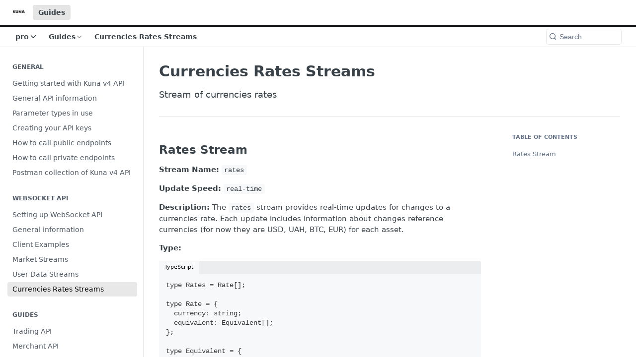

--- FILE ---
content_type: text/html; charset=utf-8
request_url: https://docs.kuna.io/docs/currencies-rates-streams-1
body_size: 26722
content:
<!DOCTYPE html><html lang="en" style="" data-color-mode="system" class=" useReactApp  "><head><meta charset="utf-8"><meta name="readme-deploy" content="5.543.1"><meta name="readme-subdomain" content="kuna-ru"><meta name="readme-repo" content="kuna-ru-7e3f8eeaf552"><meta name="readme-version" content="4.0"><title>Currencies Rates Streams</title><meta name="description" content="Stream of currencies rates" data-rh="true"><meta property="og:title" content="Currencies Rates Streams" data-rh="true"><meta property="og:description" content="Stream of currencies rates" data-rh="true"><meta property="og:site_name" content="Kuna"><meta name="twitter:title" content="Currencies Rates Streams" data-rh="true"><meta name="twitter:description" content="Stream of currencies rates" data-rh="true"><meta name="twitter:card" content="summary_large_image"><meta name="viewport" content="width=device-width, initial-scale=1.0"><meta property="og:image" content="https://cdn.readme.io/og-image/create?type=docs&amp;title=Currencies%20Rates%20Streams&amp;projectTitle=Kuna&amp;description=Stream%20of%20currencies%20rates&amp;logoUrl=https%3A%2F%2Ffiles.readme.io%2Fbdc8d4c-small-Frame_552.png&amp;color=%23141618&amp;variant=light" data-rh="true"><meta name="twitter:image" content="https://cdn.readme.io/og-image/create?type=docs&amp;title=Currencies%20Rates%20Streams&amp;projectTitle=Kuna&amp;description=Stream%20of%20currencies%20rates&amp;logoUrl=https%3A%2F%2Ffiles.readme.io%2Fbdc8d4c-small-Frame_552.png&amp;color=%23141618&amp;variant=light" data-rh="true"><meta property="og:image:width" content="1200"><meta property="og:image:height" content="630"><link id="favicon" rel="shortcut icon" href="https://docs.kuna.io/favicon.ico" type="image/x-icon"><link rel="canonical" href="https://docs.kuna.io/docs/currencies-rates-streams-1"><script src="https://cdn.readme.io/public/js/unauthorized-redirect.js?1765208385119"></script><script src="https://cdn.readme.io/public/js/cash-dom.min.js?1765208385119"></script><link data-chunk="Footer" rel="preload" as="style" href="https://cdn.readme.io/public/hub/web/Footer.7ca87f1efe735da787ba.css">
<link data-chunk="RMDX" rel="preload" as="style" href="https://cdn.readme.io/public/hub/web/76592.10407a2dbbe721900c02.css">
<link data-chunk="Doc" rel="preload" as="style" href="https://cdn.readme.io/public/hub/web/Doc.160a1bfbf329179cc853.css">
<link data-chunk="SuperHubSearch" rel="preload" as="style" href="https://cdn.readme.io/public/hub/web/SuperHubSearch.6a1ff81afa1809036d22.css">
<link data-chunk="Header" rel="preload" as="style" href="https://cdn.readme.io/public/hub/web/Header.25e20678ce51b76f5c2e.css">
<link data-chunk="Containers-ViewContainer" rel="preload" as="style" href="https://cdn.readme.io/public/hub/web/Containers-ViewContainer.56c4d5137f9793680618.css">
<link data-chunk="main" rel="preload" as="style" href="https://cdn.readme.io/public/hub/web/main.2f57f8bb1e07e0d10c3e.css">
<link data-chunk="main" rel="preload" as="style" href="https://cdn.readme.io/public/hub/web/ui-styles.055ba6ad8842cdaa96f1.css">
<link data-chunk="main" rel="preload" as="script" href="https://cdn.readme.io/public/hub/web/main.fc89d90f4321e28056d9.js">
<link data-chunk="routes-SuperHub" rel="preload" as="script" href="https://cdn.readme.io/public/hub/web/routes-SuperHub.a2d2e2935e57c3a7a59d.js">
<link data-chunk="Containers-ViewContainer" rel="preload" as="script" href="https://cdn.readme.io/public/hub/web/Containers-ViewContainer.074d9370226fe35f3a65.js">
<link data-chunk="Header" rel="preload" as="script" href="https://cdn.readme.io/public/hub/web/Header.e955111df7e1a6d40e8e.js">
<link data-chunk="core-icons-chevron-down-svg" rel="preload" as="script" href="https://cdn.readme.io/public/hub/web/core-icons-chevron-down-svg.a6c9848b7e5d6c5c3a61.js">
<link data-chunk="core-icons-chevron-up-down-svg" rel="preload" as="script" href="https://cdn.readme.io/public/hub/web/core-icons-chevron-up-down-svg.13b1bf88d52def4ae2da.js">
<link data-chunk="SuperHubSearch" rel="preload" as="script" href="https://cdn.readme.io/public/hub/web/13766.d772ba54efb1db56d529.js">
<link data-chunk="SuperHubSearch" rel="preload" as="script" href="https://cdn.readme.io/public/hub/web/46123.69ebc12c0e2bace354b5.js">
<link data-chunk="SuperHubSearch" rel="preload" as="script" href="https://cdn.readme.io/public/hub/web/6146.f99bcbc8d654cc36d7c8.js">
<link data-chunk="SuperHubSearch" rel="preload" as="script" href="https://cdn.readme.io/public/hub/web/88836.466db83f0dbc8536e6f1.js">
<link data-chunk="SuperHubSearch" rel="preload" as="script" href="https://cdn.readme.io/public/hub/web/SuperHubSearch.e18a362325362d562a92.js">
<link data-chunk="core-icons-search-svg" rel="preload" as="script" href="https://cdn.readme.io/public/hub/web/core-icons-search-svg.26dc323543c904c338e8.js">
<link data-chunk="core-icons-custom-pages-svg" rel="preload" as="script" href="https://cdn.readme.io/public/hub/web/core-icons-custom-pages-svg.eb27676f87797306beed.js">
<link data-chunk="Doc" rel="preload" as="script" href="https://cdn.readme.io/public/hub/web/23781.e74aa301646844cc6f02.js">
<link data-chunk="Doc" rel="preload" as="script" href="https://cdn.readme.io/public/hub/web/16563.8ee90e74136685c009f7.js">
<link data-chunk="Doc" rel="preload" as="script" href="https://cdn.readme.io/public/hub/web/96652.8b6d209fa5e555ea4745.js">
<link data-chunk="Doc" rel="preload" as="script" href="https://cdn.readme.io/public/hub/web/30076.1a12e5d31c3839239781.js">
<link data-chunk="Doc" rel="preload" as="script" href="https://cdn.readme.io/public/hub/web/10837.7f0883c9da7c21a1df72.js">
<link data-chunk="Doc" rel="preload" as="script" href="https://cdn.readme.io/public/hub/web/79711.32c78de90351433d8071.js">
<link data-chunk="Doc" rel="preload" as="script" href="https://cdn.readme.io/public/hub/web/9689.fd548ec3a30fa896f223.js">
<link data-chunk="Doc" rel="preload" as="script" href="https://cdn.readme.io/public/hub/web/2644.993ef6741bc38d50ed52.js">
<link data-chunk="Doc" rel="preload" as="script" href="https://cdn.readme.io/public/hub/web/Doc.5ea1cf10906b29a1478a.js">
<link data-chunk="ConnectMetadata" rel="preload" as="script" href="https://cdn.readme.io/public/hub/web/ConnectMetadata.0a4db897e997e51351d1.js">
<link data-chunk="RMDX" rel="preload" as="script" href="https://cdn.readme.io/public/hub/web/48424.bb37c5885520ec98c35d.js">
<link data-chunk="RMDX" rel="preload" as="script" href="https://cdn.readme.io/public/hub/web/99947.1ce5a0ee52c06ee3aa91.js">
<link data-chunk="RMDX" rel="preload" as="script" href="https://cdn.readme.io/public/hub/web/45704.802f0303bc0d9bb31ad1.js">
<link data-chunk="RMDX" rel="preload" as="script" href="https://cdn.readme.io/public/hub/web/76592.ea1ff3d25d0250631056.js">
<link data-chunk="RMDX" rel="preload" as="script" href="https://cdn.readme.io/public/hub/web/31165.368476ae7f8760735851.js">
<link data-chunk="RMDX" rel="preload" as="script" href="https://cdn.readme.io/public/hub/web/RMDX.eb7e8e1f6dce84f3f3a2.js">
<link data-chunk="Footer" rel="preload" as="script" href="https://cdn.readme.io/public/hub/web/Footer.726a9248b479c011075b.js">
<link data-chunk="main" rel="stylesheet" href="https://cdn.readme.io/public/hub/web/ui-styles.055ba6ad8842cdaa96f1.css">
<link data-chunk="main" rel="stylesheet" href="https://cdn.readme.io/public/hub/web/main.2f57f8bb1e07e0d10c3e.css">
<link data-chunk="Containers-ViewContainer" rel="stylesheet" href="https://cdn.readme.io/public/hub/web/Containers-ViewContainer.56c4d5137f9793680618.css">
<link data-chunk="Header" rel="stylesheet" href="https://cdn.readme.io/public/hub/web/Header.25e20678ce51b76f5c2e.css">
<link data-chunk="SuperHubSearch" rel="stylesheet" href="https://cdn.readme.io/public/hub/web/SuperHubSearch.6a1ff81afa1809036d22.css">
<link data-chunk="Doc" rel="stylesheet" href="https://cdn.readme.io/public/hub/web/Doc.160a1bfbf329179cc853.css">
<link data-chunk="RMDX" rel="stylesheet" href="https://cdn.readme.io/public/hub/web/76592.10407a2dbbe721900c02.css">
<link data-chunk="Footer" rel="stylesheet" href="https://cdn.readme.io/public/hub/web/Footer.7ca87f1efe735da787ba.css"><!-- CUSTOM CSS--><style title="rm-custom-css">:root{--project-color-primary:#141618;--project-color-inverse:#fff;--recipe-button-color:#000000;--recipe-button-color-hover:#000000;--recipe-button-color-active:#000000;--recipe-button-color-focus:rgba(0, 0, 0, 0.25);--recipe-button-color-disabled:#666666}[id=enterprise] .ReadMeUI[is=AlgoliaSearch]{--project-color-primary:#141618;--project-color-inverse:#fff}a{color:var(--color-link-primary,#000)}a:hover{color:var(--color-link-primary-darken-5,#000)}a.text-muted:hover{color:var(--color-link-primary,#000)}.btn.btn-primary{background-color:#000}.btn.btn-primary:hover{background-color:#000}.theme-line #hub-landing-top h2{color:#000}#hub-landing-top .btn:hover{color:#000}.theme-line #hub-landing-top .btn:hover{color:#fff}.theme-solid header#hub-header #header-top{background-color:#141618}.theme-solid.header-gradient header#hub-header #header-top{background:linear-gradient(to bottom,#141618,#000)}.theme-solid.header-custom header#hub-header #header-top{background-image:url(undefined)}.theme-line header#hub-header #header-top{border-bottom-color:#141618}.theme-line header#hub-header #header-top .btn{background-color:#141618}header#hub-header #header-top #header-logo{width:40px;height:40px;margin-top:0;background-image:url(https://files.readme.io/bdc8d4c-small-Frame_552.png)}#hub-subheader-parent #hub-subheader .hub-subheader-breadcrumbs .dropdown-menu a:hover{background-color:#141618}#subheader-links a.active{color:#141618!important;box-shadow:inset 0 -2px 0 #141618}#subheader-links a:hover{color:#141618!important;box-shadow:inset 0 -2px 0 #141618;opacity:.7}.discussion .submit-vote.submit-vote-parent.voted a.submit-vote-button{background-color:#000}section#hub-discuss .discussion a .discuss-body h4{color:#000}section#hub-discuss .discussion a:hover .discuss-body h4{color:#000}#hub-subheader-parent #hub-subheader.sticky-header.sticky{border-bottom-color:#000}#hub-subheader-parent #hub-subheader.sticky-header.sticky .search-box{border-bottom-color:#000}#hub-search-results h3 em{color:#000}.main_background,.tag-item{background:#000!important}.main_background:hover{background:#000!important}.main_color{color:#141618!important}.border_bottom_main_color{border-bottom:2px solid #141618}.main_color_hover:hover{color:#141618!important}section#hub-discuss h1{color:#000}#hub-reference .hub-api .api-definition .api-try-it-out.active{border-color:#000;background-color:#000}#hub-reference .hub-api .api-definition .api-try-it-out.active:hover{background-color:#000;border-color:#000}#hub-reference .hub-api .api-definition .api-try-it-out:hover{border-color:#000;color:#000}#hub-reference .hub-reference .logs .logs-empty .logs-login-button,#hub-reference .hub-reference .logs .logs-login .logs-login-button{background-color:var(--project-color-primary,#000);border-color:var(--project-color-primary,#000)}#hub-reference .hub-reference .logs .logs-empty .logs-login-button:hover,#hub-reference .hub-reference .logs .logs-login .logs-login-button:hover{background-color:#000;border-color:#000}#hub-reference .hub-reference .logs .logs-empty>svg>path,#hub-reference .hub-reference .logs .logs-login>svg>path{fill:#000;fill:var(--project-color-primary,#000)}#hub-reference .hub-reference .logs:last-child .logs-empty,#hub-reference .hub-reference .logs:last-child .logs-login{margin-bottom:35px}#hub-reference .hub-reference .hub-reference-section .hub-reference-left header .hub-reference-edit:hover{color:#000}.main-color-accent{border-bottom:3px solid #141618;padding-bottom:8px}/*! BEGIN HUB_CUSTOM_STYLES *//*! END HUB_CUSTOM_STYLES */</style><meta name="loadedProject" content="kuna-ru"><script>var storedColorMode = `system` === 'system' ? window.localStorage.getItem('color-scheme') : `system`
document.querySelector('[data-color-mode]').setAttribute('data-color-mode', storedColorMode)</script><script id="config" type="application/json" data-json="{&quot;algoliaIndex&quot;:&quot;readme_search_v2&quot;,&quot;amplitude&quot;:{&quot;apiKey&quot;:&quot;dc8065a65ef83d6ad23e37aaf014fc84&quot;,&quot;enabled&quot;:true},&quot;asset_url&quot;:&quot;https://cdn.readme.io&quot;,&quot;domain&quot;:&quot;readme.io&quot;,&quot;domainFull&quot;:&quot;https://dash.readme.com&quot;,&quot;encryptedLocalStorageKey&quot;:&quot;ekfls-2025-03-27&quot;,&quot;fullstory&quot;:{&quot;enabled&quot;:true,&quot;orgId&quot;:&quot;FSV9A&quot;},&quot;git&quot;:{&quot;sync&quot;:{&quot;bitbucket&quot;:{&quot;installationLink&quot;:&quot;https://developer.atlassian.com/console/install/310151e6-ca1a-4a44-9af6-1b523fea0561?signature=AYABeMn9vqFkrg%2F1DrJAQxSyVf4AAAADAAdhd3Mta21zAEthcm46YXdzOmttczp1cy13ZXN0LTI6NzA5NTg3ODM1MjQzOmtleS83MDVlZDY3MC1mNTdjLTQxYjUtOWY5Yi1lM2YyZGNjMTQ2ZTcAuAECAQB4IOp8r3eKNYw8z2v%2FEq3%2FfvrZguoGsXpNSaDveR%2FF%2Fo0BHUxIjSWx71zNK2RycuMYSgAAAH4wfAYJKoZIhvcNAQcGoG8wbQIBADBoBgkqhkiG9w0BBwEwHgYJYIZIAWUDBAEuMBEEDOJgARbqndU9YM%2FRdQIBEIA7unpCah%2BIu53NA72LkkCDhNHOv%2BgRD7agXAO3jXqw0%2FAcBOB0%2F5LmpzB5f6B1HpkmsAN2i2SbsFL30nkAB2F3cy1rbXMAS2Fybjphd3M6a21zOmV1LXdlc3QtMTo3MDk1ODc4MzUyNDM6a2V5LzQ2MzBjZTZiLTAwYzMtNGRlMi04NzdiLTYyN2UyMDYwZTVjYwC4AQICAHijmwVTMt6Oj3F%2B0%2B0cVrojrS8yZ9ktpdfDxqPMSIkvHAGT%[base64]%2BMHwGCSqGSIb3DQEHBqBvMG0CAQAwaAYJKoZIhvcNAQcBMB4GCWCGSAFlAwQBLjARBAzzWhThsIgJwrr%2FY2ECARCAOxoaW9pob21lweyAfrIm6Fw7gd8D%2B%2F8LHk4rl3jjULDM35%2FVPuqBrqKunYZSVCCGNGB3RqpQJr%2FasASiAgAAAAAMAAAQAAAAAAAAAAAAAAAAAEokowLKsF1tMABEq%2BKNyJP%2F%2F%2F%2F%2FAAAAAQAAAAAAAAAAAAAAAQAAADJLzRcp6MkqKR43PUjOiRxxbxXYhLc6vFXEutK3%2BQ71yuPq4dC8pAHruOVQpvVcUSe8dptV8c7wR8BTJjv%2F%2FNe8r0g%3D&amp;product=bitbucket&quot;}}},&quot;metrics&quot;:{&quot;billingCronEnabled&quot;:&quot;true&quot;,&quot;dashUrl&quot;:&quot;https://m.readme.io&quot;,&quot;defaultUrl&quot;:&quot;https://m.readme.io&quot;,&quot;exportMaxRetries&quot;:12,&quot;wsUrl&quot;:&quot;wss://m.readme.io&quot;},&quot;micro&quot;:{&quot;baseUrl&quot;:&quot;https://micro-beta.readme.com&quot;},&quot;proxyUrl&quot;:&quot;https://try.readme.io&quot;,&quot;readmeRecaptchaSiteKey&quot;:&quot;6LesVBYpAAAAAESOCHOyo2kF9SZXPVb54Nwf3i2x&quot;,&quot;releaseVersion&quot;:&quot;5.543.1&quot;,&quot;reservedWords&quot;:{&quot;tools&quot;:[&quot;execute-request&quot;,&quot;get-code-snippet&quot;,&quot;get-endpoint&quot;,&quot;get-request-body&quot;,&quot;get-response-schema&quot;,&quot;get-server-variables&quot;,&quot;list-endpoints&quot;,&quot;list-security-schemes&quot;,&quot;list-specs&quot;,&quot;search-specs&quot;,&quot;search&quot;,&quot;fetch&quot;]},&quot;sentry&quot;:{&quot;dsn&quot;:&quot;https://3bbe57a973254129bcb93e47dc0cc46f@o343074.ingest.sentry.io/2052166&quot;,&quot;enabled&quot;:true},&quot;shMigration&quot;:{&quot;promoVideo&quot;:&quot;&quot;,&quot;forceWaitlist&quot;:false,&quot;migrationPreview&quot;:false},&quot;sslBaseDomain&quot;:&quot;readmessl.com&quot;,&quot;sslGenerationService&quot;:&quot;ssl.readmessl.com&quot;,&quot;stripePk&quot;:&quot;pk_live_5103PML2qXbDukVh7GDAkQoR4NSuLqy8idd5xtdm9407XdPR6o3bo663C1ruEGhXJjpnb2YCpj8EU1UvQYanuCjtr00t1DRCf2a&quot;,&quot;superHub&quot;:{&quot;newProjectsEnabled&quot;:true},&quot;wootric&quot;:{&quot;accountToken&quot;:&quot;NPS-122b75a4&quot;,&quot;enabled&quot;:true}}"></script></head><body class="body-none theme-line header-solid header-bg-size-auto header-bg-pos-tl header-overlay-triangles reference-layout-row lumosity-dark "><div id="ssr-top"></div><div id="ssr-main"><div class="App ThemeContext ThemeContext_dark ThemeContext_classic ThemeContext_line" style="--color-primary:#141618;--color-primary-inverse:#fff;--color-primary-alt:#000000;--color-primary-darken-10:#000000;--color-primary-darken-20:#000000;--color-primary-alpha-25:rgba(20, 22, 24, 0.25);--color-link-primary:#000000;--color-link-primary-darken-5:#000000;--color-link-primary-darken-10:#000000;--color-link-primary-darken-20:#000000;--color-link-primary-alpha-50:rgba(0, 0, 0, 0.5);--color-link-primary-alpha-25:rgba(0, 0, 0, 0.25);--color-link-background:rgba(0, 0, 0, 0.09);--color-link-text:#fff;--color-login-link:#018ef5;--color-login-link-text:#fff;--color-login-link-darken-10:#0171c2;--color-login-link-primary-alpha-50:rgba(1, 142, 245, 0.5)"><div class="SuperHub2RNxzk6HzHiJ"><div class="ContentWithOwlbotx4PaFDoA1KMz"><div class="ContentWithOwlbot-content2X1XexaN8Lf2"><header class="Header3zzata9F_ZPQ Header_classic Header_collapsible3n0YXfOvb_Al rm-Header Header-links-buttons"><div class="rm-Header-top Header-topuTMpygDG4e1V Header-top_classic3g7Q6zoBy8zh"><div class="rm-Container rm-Container_flex"><div style="outline:none" tabindex="-1"><a href="#content" target="_self" class="Button Button_md rm-JumpTo Header-jumpTo3IWKQXmhSI5D Button_primary">Jump to Content</a></div><div class="rm-Header-left Header-leftADQdGVqx1wqU"><a class="rm-Logo Header-logo1Xy41PtkzbdG" href="/" target="_self"><img alt="Kuna" class="rm-Logo-img Header-logo-img3YvV4lcGKkeb" src="https://files.readme.io/bdc8d4c-small-Frame_552.png"/></a><a aria-current="page" class="Button Button_md rm-Header-link rm-Header-top-link Button_slate_text rm-Header-top-link_active Header-link2tXYTgXq85zW active" href="/docs" target="_self">Guides</a></div><div class="rm-Header-left Header-leftADQdGVqx1wqU Header-left_mobile1RG-X93lx6PF"><div><button aria-label="Toggle navigation menu" class="icon-menu menu3d6DYNDa3tk5" type="button"></button><div class=""><div class="Flyout95xhYIIoTKtc undefined rm-Flyout" data-testid="flyout"><div class="MobileFlyout1hHJpUd-nYkd"><a class="rm-MobileFlyout-item NavItem-item1gDDTqaXGhm1 NavItem-item_mobile1qG3gd-Mkck- " href="/" target="_self"><i class="icon-landing-page-2 NavItem-badge1qOxpfTiALoz rm-Header-bottom-link-icon"></i><span class="NavItem-textSlZuuL489uiw">Home</span></a><a aria-current="page" class="rm-MobileFlyout-item NavItem-item1gDDTqaXGhm1 NavItem-item_mobile1qG3gd-Mkck-  active" href="/docs" target="_self"><i class="icon-guides NavItem-badge1qOxpfTiALoz rm-Header-bottom-link-icon"></i><span class="NavItem-textSlZuuL489uiw">Guides</span></a><a class="rm-MobileFlyout-item NavItem-item1gDDTqaXGhm1 NavItem-item_mobile1qG3gd-Mkck- " href="/reference" target="_self"><i class="icon-references NavItem-badge1qOxpfTiALoz rm-Header-bottom-link-icon"></i><span class="NavItem-textSlZuuL489uiw">API Reference</span></a><a class="rm-MobileFlyout-item NavItem-item1gDDTqaXGhm1 NavItem-item_mobile1qG3gd-Mkck- " href="/changelog" target="_self"><i class="icon-changelog NavItem-badge1qOxpfTiALoz rm-Header-bottom-link-icon"></i><span class="NavItem-textSlZuuL489uiw">Changelog</span></a><select class="Select Select_md NavItem-item1gDDTqaXGhm1 NavItem-item_select3UEfLN-oSjxp NavItem-item_mobile1qG3gd-Mkck-"><option data-url="/v3.0/docs" value="3.0">v3.0</option><option data-url="#" value="4.0" selected="">v4.0</option></select><hr class="MobileFlyout-divider10xf7R2X1MeW"/><a aria-current="page" class="rm-MobileFlyout-item NavItem-item1gDDTqaXGhm1 NavItem-item_mobile1qG3gd-Mkck- NavItem_dropdown-muted1xJVuczwGc74 active" href="/docs" target="_self">Guides</a><a class="MobileFlyout-logo3Lq1eTlk1K76 Header-logo1Xy41PtkzbdG rm-Logo" href="/" target="_self"><img alt="Kuna" class="Header-logo-img3YvV4lcGKkeb rm-Logo-img" src="https://files.readme.io/bdc8d4c-small-Frame_552.png"/></a></div></div></div></div><div class="Header-left-nav2xWPWMNHOGf_"><i class="icon-guides Header-left-nav-icon10glJKFwewOv"></i>Guides</div></div><div class="rm-Header-right Header-right21PC2XTT6aMg"><span class="Header-right_desktop14ja01RUQ7HE"></span><div class="Header-searchtb6Foi0-D9Vx"><button aria-label="Search ⌘k" class="rm-SearchToggle" data-symbol="⌘"><div class="rm-SearchToggle-icon icon-search1"></div></button></div><div class="ThemeToggle-wrapper1M_iJESXCpGR Dropdown Dropdown_closed" data-testid="dropdown-container"><button aria-label="Toggle to light mode" id="ThemeToggle-button-static-id-placeholder" aria-haspopup="dialog" class="Button Button_sm rm-ThemeToggle ThemeToggle2tVPbUyQbWDo Dropdown-toggle Button_primary_ghost Button_primary" type="button"><svg aria-labelledby="ThemeToggle-button-static-id-placeholder" class="Icon ThemeToggle-Icon3g9ZT7pRMwCv ThemeToggle-Icon_dark2HfxEtEOn1YH" role="img" viewBox="0 0 24 24" xmlns="http://www.w3.org/2000/svg"><title>Moon (Dark Mode)</title><path d="M19 14.79C18.8427 16.4922 18.2039 18.1144 17.1582 19.4668C16.1126 20.8192 14.7035 21.8458 13.0957 22.4265C11.4879 23.0073 9.74798 23.1181 8.0795 22.7461C6.41102 22.3741 4.88299 21.5345 3.67423 20.3258C2.46546 19.117 1.62594 17.589 1.25391 15.9205C0.881876 14.252 0.992717 12.5121 1.57346 10.9043C2.1542 9.29651 3.18083 7.88737 4.53321 6.84175C5.8856 5.79614 7.5078 5.15731 9.21 5C8.21341 6.34827 7.73385 8.00945 7.85853 9.68141C7.98322 11.3534 8.70386 12.9251 9.8894 14.1106C11.0749 15.2961 12.6466 16.0168 14.3186 16.1415C15.9906 16.2662 17.6517 15.7866 19 14.79Z"></path><path class="ThemeToggle-Icon-star3wweJby1gM4w" d="M18.3707 1C18.3707 3.22825 16.2282 5.37069 14 5.37069C16.2282 5.37069 18.3707 7.51313 18.3707 9.74138C18.3707 7.51313 20.5132 5.37069 22.7414 5.37069C20.5132 5.37069 18.3707 3.22825 18.3707 1Z"></path></svg><svg aria-labelledby="ThemeToggle-button-static-id-placeholder" class="Icon ThemeToggle-Icon3g9ZT7pRMwCv ThemeToggle-Icon_active18I2-19CkbgD" role="img" viewBox="0 0 24 24" xmlns="http://www.w3.org/2000/svg"><title>Sun (Light Mode)</title><path class="ThemeToggle-Icon-ray2ab8_BwBkrTx" d="M12 1V3"></path><path class="ThemeToggle-Icon-ray2ab8_BwBkrTx" d="M18.36 5.64L19.78 4.22"></path><path class="ThemeToggle-Icon-ray2ab8_BwBkrTx" d="M21 12H23"></path><path class="ThemeToggle-Icon-ray2ab8_BwBkrTx" d="M18.36 18.36L19.78 19.78"></path><path class="ThemeToggle-Icon-ray2ab8_BwBkrTx" d="M12 21V23"></path><path class="ThemeToggle-Icon-ray2ab8_BwBkrTx" d="M4.22 19.78L5.64 18.36"></path><path class="ThemeToggle-Icon-ray2ab8_BwBkrTx" d="M1 12H3"></path><path class="ThemeToggle-Icon-ray2ab8_BwBkrTx" d="M4.22 4.22L5.64 5.64"></path><path d="M12 17C14.7614 17 17 14.7614 17 12C17 9.23858 14.7614 7 12 7C9.23858 7 7 9.23858 7 12C7 14.7614 9.23858 17 12 17Z"></path></svg></button></div></div></div></div><div class="Header-bottom2eLKOFXMEmh5 Header-bottom_classic rm-Header-bottom"><div class="rm-Container rm-Container_flex"><nav aria-label="Primary navigation" class="Header-leftADQdGVqx1wqU Header-subnavnVH8URdkgvEl" role="navigation"><div class="rm-VersionDropdown Dropdown Dropdown_closed" data-testid="dropdown-container"><button aria-haspopup="dialog" class="Button Button_slate_text Button_md VersionDropdown1GXDUTxJ1T95 rm-Header-bottom-link Dropdown-toggle Button_primary" type="button"><span class="Truncate1OzxBYrNNfH3" style="--Truncate-max-width:150px">pro</span><span class="IconWrapper Icon-wrapper2z2wVIeGsiUy"><svg fill="none" viewBox="0 0 24 24" class="Icon Icon3_D2ysxFZ_ll Icon-svg2Lm7f6G9Ly5a" data-name="chevron-down" role="img" style="--icon-color:inherit;--icon-size:inherit;--icon-stroke-width:2px"><path stroke="currentColor" stroke-linecap="round" stroke-linejoin="round" d="m6 9 6 6 6-6" class="icon-stroke-width"></path></svg></span></button></div><div class="rm-NavLinksDropdown Dropdown Dropdown_closed" data-testid="dropdown-container"><div class="Dropdown-toggle" aria-haspopup="dialog"><button class="rm-Header-link rm-Header-bottom-link NavItem2xSfFaVqfRjy Button Button_slate_text Button_md" type="button"><span>Guides</span><i class="NavItem-chevron3ZtU4bd1q5sy icon-chevron-down"></i></button></div></div><span class="rm-Header-link rm-Header-bottom-link NavItem2xSfFaVqfRjy NavItem_inactive1YE6SGanIJp5">Currencies Rates Streams</span></nav><button align="center" justify="between" style="--flex-gap:var(--xs)" class="Button Button_sm Flex Flex_row MobileSubnav1DsTfasXloM2 Button_contrast Button_contrast_outline" type="button"><span class="Button-label">Currencies Rates Streams</span><span class="IconWrapper Icon-wrapper2z2wVIeGsiUy"><svg fill="none" viewBox="0 0 24 24" class="Icon Icon3_D2ysxFZ_ll Icon-svg2Lm7f6G9Ly5a" data-name="chevron-up-down" role="img" style="--icon-color:inherit;--icon-size:inherit;--icon-stroke-width:2px"><path stroke="currentColor" stroke-linecap="round" stroke-linejoin="round" d="m6 16 6 6 6-6M18 8l-6-6-6 6" class="icon-stroke-width"></path></svg></span></button><div class="rm-Header-search Header-searchtb6Foi0-D9Vx Header-search_classic rm-Header-search_feather Header-search_featherYsmQBn55F3d9"><button aria-label="Search k" class="rm-SearchToggle" data-symbol=""><div class="rm-SearchToggle-icon icon-search1"></div><div class="Header-search-placeholder3Vx4OmMPcjAi rm-SearchToggle-placeholder">Search</div><kbd class="KbdShortcut3gsETbU1kkU0 rm-SearchToggle-shortcut"></kbd></button></div><div class="Header-askai1MTDknILiJku rm-AskAi"></div></div></div><div class="hub-search-results--reactApp " id="hub-search-results"><div class="hub-container"><div class="modal-backdrop show-modal rm-SearchModal" role="button" tabindex="0"><div aria-label="Search Dialog" class="SuperHubSearchI_obvfvvQi4g" id="AppSearch" role="tabpanel" tabindex="0"><div data-focus-guard="true" tabindex="-1" style="width:1px;height:0px;padding:0;overflow:hidden;position:fixed;top:1px;left:1px"></div><div data-focus-lock-disabled="disabled" class="SuperHubSearch-container2BhYey2XE-Ij"><div class="SuperHubSearch-col1km8vLFgOaYj"><div class="SearchBoxnZBxftziZGcz"><input aria-label="Search" autoCapitalize="off" autoComplete="off" autoCorrect="off" spellcheck="false" tabindex="0" aria-required="false" class="Input Input_md SearchBox-inputR4jffU8l10iF" type="search" value=""/></div><div class="SearchTabs3rNhUK3HjrRJ"><div class="Tabs Tabs-list" role="tablist"><div aria-label="All" aria-selected="true" class="SearchTabs-tab1TrpmhQv840T Tabs-listItem Tabs-listItem_active" role="tab" tabindex="1"><span class="SearchTabs-tab1TrpmhQv840T"><span class="IconWrapper Icon-wrapper2z2wVIeGsiUy"><svg fill="none" viewBox="0 0 24 24" class="Icon Icon3_D2ysxFZ_ll Icon-svg2Lm7f6G9Ly5a icon" data-name="search" role="img" style="--icon-color:inherit;--icon-size:inherit;--icon-stroke-width:2px"><path stroke="currentColor" stroke-linecap="round" stroke-linejoin="round" d="M11 19a8 8 0 1 0 0-16 8 8 0 0 0 0 16ZM21 21l-4.35-4.35" class="icon-stroke-width"></path></svg></span>All</span></div><div aria-label="Pages" aria-selected="false" class="SearchTabs-tab1TrpmhQv840T Tabs-listItem" role="tab" tabindex="1"><span class="SearchTabs-tab1TrpmhQv840T"><span class="IconWrapper Icon-wrapper2z2wVIeGsiUy"><svg fill="none" viewBox="0 0 24 24" class="Icon Icon3_D2ysxFZ_ll Icon-svg2Lm7f6G9Ly5a icon" data-name="custom-pages" role="img" style="--icon-color:inherit;--icon-size:inherit;--icon-stroke-width:2px"><path stroke="currentColor" stroke-linecap="round" stroke-linejoin="round" d="M13 2H6a2 2 0 0 0-2 2v16a2 2 0 0 0 2 2h12a2 2 0 0 0 2-2V9l-7-7Z" class="icon-stroke-width"></path><path stroke="currentColor" stroke-linecap="round" stroke-linejoin="round" d="M13 2v7h7M12 11.333V12M12 18v.667M9.407 12.407l.473.473M14.12 17.12l.473.473M8.333 15H9M15 15h.667M9.407 17.593l.473-.473M14.12 12.88l.473-.473" class="icon-stroke-width"></path></svg></span>Pages</span></div></div></div><div class="rm-SearchModal-empty SearchResults35_kFOb1zvxX SearchResults_emptyiWzyXErtNcQJ"><span class="IconWrapper Icon-wrapper2z2wVIeGsiUy"><svg fill="none" viewBox="0 0 24 24" class="Icon Icon3_D2ysxFZ_ll Icon-svg2Lm7f6G9Ly5a rm-SearchModal-empty-icon icon icon-search" data-name="search" role="img" style="--icon-color:inherit;--icon-size:var(--icon-md);--icon-stroke-width:2px"><path stroke="currentColor" stroke-linecap="round" stroke-linejoin="round" d="M11 19a8 8 0 1 0 0-16 8 8 0 0 0 0 16ZM21 21l-4.35-4.35" class="icon-stroke-width"></path></svg></span><h6 class="Title Title6 rm-SearchModal-empty-text">Start typing to search…</h6></div></div></div><div data-focus-guard="true" tabindex="-1" style="width:1px;height:0px;padding:0;overflow:hidden;position:fixed;top:1px;left:1px"></div></div></div></div></div></header><main class="SuperHubDoc3Z-1XSVTg-Q1 rm-Guides" id="content"><div class="SuperHubDoc-container2RY1FPE4Ewze rm-Container rm-Container_flex"><nav aria-label="Secondary navigation" class="rm-Sidebar hub-sidebar reference-redesign Nav3C5f8FcjkaHj rm-Sidebar_guides" id="hub-sidebar" role="navigation"><div class="Sidebar1t2G1ZJq-vU1 rm-Sidebar hub-sidebar-content"><section class="Sidebar-listWrapper6Q9_yUrG906C rm-Sidebar-section"><h2 class="Sidebar-headingTRQyOa2pk0gh rm-Sidebar-heading">GENERAL</h2><ul class="Sidebar-list_sidebarLayout3RaX72iQNOEI Sidebar-list3cZWQLaBf9k8 rm-Sidebar-list"><li class="Sidebar-item23D-2Kd61_k3"><a class="Sidebar-link2Dsha-r-GKh2 childless text-wrap rm-Sidebar-link" target="_self" href="/docs/getting-started-with-kuna-apiv4"><span class="Sidebar-link-textLuTE1ySm4Kqn"><span class="Sidebar-link-text_label1gCT_uPnx7Gu">Getting started with Kuna v4 API</span></span></a></li><li class="Sidebar-item23D-2Kd61_k3"><a class="Sidebar-link2Dsha-r-GKh2 childless text-wrap rm-Sidebar-link" target="_self" href="/docs/general-api-information-1"><span class="Sidebar-link-textLuTE1ySm4Kqn"><span class="Sidebar-link-text_label1gCT_uPnx7Gu">General API information</span></span></a></li><li class="Sidebar-item23D-2Kd61_k3"><a class="Sidebar-link2Dsha-r-GKh2 childless text-wrap rm-Sidebar-link" target="_self" href="/docs/parameter-types-in-use-1"><span class="Sidebar-link-textLuTE1ySm4Kqn"><span class="Sidebar-link-text_label1gCT_uPnx7Gu">Parameter types in use</span></span></a></li><li class="Sidebar-item23D-2Kd61_k3"><a class="Sidebar-link2Dsha-r-GKh2 childless text-wrap rm-Sidebar-link" target="_self" href="/docs/creating-your-api-keys-1"><span class="Sidebar-link-textLuTE1ySm4Kqn"><span class="Sidebar-link-text_label1gCT_uPnx7Gu">Creating your API keys</span></span></a></li><li class="Sidebar-item23D-2Kd61_k3"><a class="Sidebar-link2Dsha-r-GKh2 childless text-wrap rm-Sidebar-link" target="_self" href="/docs/how-to-call-public-endpoints"><span class="Sidebar-link-textLuTE1ySm4Kqn"><span class="Sidebar-link-text_label1gCT_uPnx7Gu">How to call public endpoints</span></span></a></li><li class="Sidebar-item23D-2Kd61_k3"><a class="Sidebar-link2Dsha-r-GKh2 childless text-wrap rm-Sidebar-link" target="_self" href="/docs/how-to-call-private-endpoints"><span class="Sidebar-link-textLuTE1ySm4Kqn"><span class="Sidebar-link-text_label1gCT_uPnx7Gu">How to call private endpoints</span></span></a></li><li class="Sidebar-item23D-2Kd61_k3"><a class="Sidebar-link2Dsha-r-GKh2 childless text-wrap rm-Sidebar-link" target="_self" href="/docs/postman-collection-of-kuna-v4-api"><span class="Sidebar-link-textLuTE1ySm4Kqn"><span class="Sidebar-link-text_label1gCT_uPnx7Gu">Postman collection of Kuna v4 API</span></span></a></li></ul></section><section class="Sidebar-listWrapper6Q9_yUrG906C rm-Sidebar-section"><h2 class="Sidebar-headingTRQyOa2pk0gh rm-Sidebar-heading">WebSocket API</h2><ul class="Sidebar-list_sidebarLayout3RaX72iQNOEI Sidebar-list3cZWQLaBf9k8 rm-Sidebar-list"><li class="Sidebar-item23D-2Kd61_k3"><a class="Sidebar-link2Dsha-r-GKh2 childless text-wrap rm-Sidebar-link" target="_self" href="/docs/setting-up-websocket-api-1"><span class="Sidebar-link-textLuTE1ySm4Kqn"><span class="Sidebar-link-text_label1gCT_uPnx7Gu">Setting up WebSocket API</span></span></a></li><li class="Sidebar-item23D-2Kd61_k3"><a class="Sidebar-link2Dsha-r-GKh2 childless text-wrap rm-Sidebar-link" target="_self" href="/docs/general-information-1"><span class="Sidebar-link-textLuTE1ySm4Kqn"><span class="Sidebar-link-text_label1gCT_uPnx7Gu">General information</span></span></a></li><li class="Sidebar-item23D-2Kd61_k3"><a class="Sidebar-link2Dsha-r-GKh2 childless text-wrap rm-Sidebar-link" target="_self" href="/docs/client-examples-1"><span class="Sidebar-link-textLuTE1ySm4Kqn"><span class="Sidebar-link-text_label1gCT_uPnx7Gu">Client Examples</span></span></a></li><li class="Sidebar-item23D-2Kd61_k3"><a class="Sidebar-link2Dsha-r-GKh2 childless text-wrap rm-Sidebar-link" target="_self" href="/docs/market-streams-1"><span class="Sidebar-link-textLuTE1ySm4Kqn"><span class="Sidebar-link-text_label1gCT_uPnx7Gu">Market Streams</span></span></a></li><li class="Sidebar-item23D-2Kd61_k3"><a class="Sidebar-link2Dsha-r-GKh2 childless text-wrap rm-Sidebar-link" target="_self" href="/docs/user-data-streams-1"><span class="Sidebar-link-textLuTE1ySm4Kqn"><span class="Sidebar-link-text_label1gCT_uPnx7Gu">User Data Streams</span></span></a></li><li class="Sidebar-item23D-2Kd61_k3"><a aria-current="page" class="Sidebar-link2Dsha-r-GKh2 childless text-wrap rm-Sidebar-link active" target="_self" href="/docs/currencies-rates-streams-1"><span class="Sidebar-link-textLuTE1ySm4Kqn"><span class="Sidebar-link-text_label1gCT_uPnx7Gu">Currencies Rates Streams</span></span></a></li></ul></section><section class="Sidebar-listWrapper6Q9_yUrG906C rm-Sidebar-section"><h2 class="Sidebar-headingTRQyOa2pk0gh rm-Sidebar-heading">Guides</h2><ul class="Sidebar-list_sidebarLayout3RaX72iQNOEI Sidebar-list3cZWQLaBf9k8 rm-Sidebar-list"><li class="Sidebar-item23D-2Kd61_k3"><a class="Sidebar-link2Dsha-r-GKh2 childless text-wrap rm-Sidebar-link" target="_self" href="/docs/trading-api"><span class="Sidebar-link-textLuTE1ySm4Kqn"><span class="Sidebar-link-text_label1gCT_uPnx7Gu">Trading API</span></span></a></li><li class="Sidebar-item23D-2Kd61_k3"><a class="Sidebar-link2Dsha-r-GKh2 childless text-wrap rm-Sidebar-link" target="_self" href="/docs/merchant-api"><span class="Sidebar-link-textLuTE1ySm4Kqn"><span class="Sidebar-link-text_label1gCT_uPnx7Gu">Merchant API</span></span></a></li><li class="Sidebar-item23D-2Kd61_k3"><a class="Sidebar-link2Dsha-r-GKh2 childless text-wrap rm-Sidebar-link" target="_self" href="/docs/migration-from-apiv3-to-apiv4"><span class="Sidebar-link-textLuTE1ySm4Kqn"><span class="Sidebar-link-text_label1gCT_uPnx7Gu">Migration from APIv3 to APIv4</span></span></a></li></ul></section><section class="Sidebar-listWrapper6Q9_yUrG906C rm-Sidebar-section"><h2 class="Sidebar-headingTRQyOa2pk0gh rm-Sidebar-heading">Private API</h2><ul class="Sidebar-list_sidebarLayout3RaX72iQNOEI Sidebar-list3cZWQLaBf9k8 rm-Sidebar-list"><li class="Sidebar-item23D-2Kd61_k3"><a class="Sidebar-link2Dsha-r-GKh2 childless text-wrap rm-Sidebar-link" target="_self" href="/docs/get-client-info"><span class="Sidebar-link-textLuTE1ySm4Kqn"><span class="Sidebar-link-text_label1gCT_uPnx7Gu">Get client info [Private]</span></span></a></li><li class="Sidebar-item23D-2Kd61_k3"><a class="Sidebar-link2Dsha-r-GKh2 childless text-wrap rm-Sidebar-link" target="_self" href="/docs/get-client-balance"><span class="Sidebar-link-textLuTE1ySm4Kqn"><span class="Sidebar-link-text_label1gCT_uPnx7Gu">Get client balance [Private]</span></span></a></li><li class="Sidebar-item23D-2Kd61_k3"><a class="Sidebar-link2Dsha-r-GKh2 childless text-wrap rm-Sidebar-link" target="_self" href="/docs/get-transaction-details-by-its-hash-id"><span class="Sidebar-link-textLuTE1ySm4Kqn"><span class="Sidebar-link-text_label1gCT_uPnx7Gu">Get transaction details by its hash ID [Private]</span></span></a></li></ul></section><section class="Sidebar-listWrapper6Q9_yUrG906C rm-Sidebar-section"><h2 class="Sidebar-headingTRQyOa2pk0gh rm-Sidebar-heading">PUBLIC API</h2><ul class="Sidebar-list_sidebarLayout3RaX72iQNOEI Sidebar-list3cZWQLaBf9k8 rm-Sidebar-list"><li class="Sidebar-item23D-2Kd61_k3"><a class="Sidebar-link2Dsha-r-GKh2 childless text-wrap rm-Sidebar-link" target="_self" href="/docs/get-time-on-the-server"><span class="Sidebar-link-textLuTE1ySm4Kqn"><span class="Sidebar-link-text_label1gCT_uPnx7Gu">Get time on Kuna server [Public]</span></span></a></li><li class="Sidebar-item23D-2Kd61_k3"><a class="Sidebar-link2Dsha-r-GKh2 childless text-wrap rm-Sidebar-link" target="_self" href="/docs/get-fees"><span class="Sidebar-link-textLuTE1ySm4Kqn"><span class="Sidebar-link-text_label1gCT_uPnx7Gu">Get fees [Public]</span></span></a></li><li class="Sidebar-item23D-2Kd61_k3"><a class="Sidebar-link2Dsha-r-GKh2 childless text-wrap rm-Sidebar-link" target="_self" href="/docs/get-all-traded-markets"><span class="Sidebar-link-textLuTE1ySm4Kqn"><span class="Sidebar-link-text_label1gCT_uPnx7Gu">Get all traded markets [Public]</span></span></a></li><li class="Sidebar-item23D-2Kd61_k3"><a class="Sidebar-link2Dsha-r-GKh2 childless text-wrap rm-Sidebar-link" target="_self" href="/docs/get-market-info-by-tickers"><span class="Sidebar-link-textLuTE1ySm4Kqn"><span class="Sidebar-link-text_label1gCT_uPnx7Gu">Get market info by tickers [Public]</span></span></a></li><li class="Sidebar-item23D-2Kd61_k3"><a class="Sidebar-link2Dsha-r-GKh2 childless text-wrap rm-Sidebar-link" target="_self" href="/docs/get-information-about-available-currencies"><span class="Sidebar-link-textLuTE1ySm4Kqn"><span class="Sidebar-link-text_label1gCT_uPnx7Gu">Get information about available currencies [Public]</span></span></a></li><li class="Sidebar-item23D-2Kd61_k3"><a class="Sidebar-link2Dsha-r-GKh2 childless text-wrap rm-Sidebar-link" target="_self" href="/docs/get-public-orders-book"><span class="Sidebar-link-textLuTE1ySm4Kqn"><span class="Sidebar-link-text_label1gCT_uPnx7Gu">Get public orders book [Public]</span></span></a></li><li class="Sidebar-item23D-2Kd61_k3"><a class="Sidebar-link2Dsha-r-GKh2 childless text-wrap rm-Sidebar-link" target="_self" href="/docs/get-public-trades-book"><span class="Sidebar-link-textLuTE1ySm4Kqn"><span class="Sidebar-link-text_label1gCT_uPnx7Gu">Get public trades book [Public]</span></span></a></li></ul></section><section class="Sidebar-listWrapper6Q9_yUrG906C rm-Sidebar-section"><h2 class="Sidebar-headingTRQyOa2pk0gh rm-Sidebar-heading">Trading API</h2><ul class="Sidebar-list_sidebarLayout3RaX72iQNOEI Sidebar-list3cZWQLaBf9k8 rm-Sidebar-list"><li class="Sidebar-item23D-2Kd61_k3"><a class="Sidebar-link2Dsha-r-GKh2 childless text-wrap rm-Sidebar-link" target="_self" href="/docs/create-a-new-order-private"><span class="Sidebar-link-textLuTE1ySm4Kqn"><span class="Sidebar-link-text_label1gCT_uPnx7Gu">Create a new order [Private]</span></span></a></li><li class="Sidebar-item23D-2Kd61_k3"><a class="Sidebar-link2Dsha-r-GKh2 childless text-wrap rm-Sidebar-link" target="_self" href="/docs/get-active-client-orders-private"><span class="Sidebar-link-textLuTE1ySm4Kqn"><span class="Sidebar-link-text_label1gCT_uPnx7Gu">Get active client orders [Private]</span></span></a></li><li class="Sidebar-item23D-2Kd61_k3"><a class="Sidebar-link2Dsha-r-GKh2 childless text-wrap rm-Sidebar-link" target="_self" href="/docs/get-private-orders-history"><span class="Sidebar-link-textLuTE1ySm4Kqn"><span class="Sidebar-link-text_label1gCT_uPnx7Gu">Get private orders history [Private]</span></span></a></li><li class="Sidebar-item23D-2Kd61_k3"><a class="Sidebar-link2Dsha-r-GKh2 childless text-wrap rm-Sidebar-link" target="_self" href="/docs/get-private-trades-history"><span class="Sidebar-link-textLuTE1ySm4Kqn"><span class="Sidebar-link-text_label1gCT_uPnx7Gu">Get private trades history [Private]</span></span></a></li><li class="Sidebar-item23D-2Kd61_k3"><a class="Sidebar-link2Dsha-r-GKh2 childless text-wrap rm-Sidebar-link" target="_self" href="/docs/get-order-details-by-id"><span class="Sidebar-link-textLuTE1ySm4Kqn"><span class="Sidebar-link-text_label1gCT_uPnx7Gu">Get order details by id [Private]</span></span></a></li><li class="Sidebar-item23D-2Kd61_k3"><a class="Sidebar-link2Dsha-r-GKh2 childless text-wrap rm-Sidebar-link" target="_self" href="/docs/get-trades-by-order-id"><span class="Sidebar-link-textLuTE1ySm4Kqn"><span class="Sidebar-link-text_label1gCT_uPnx7Gu">Get trades by order id [Private]</span></span></a></li><li class="Sidebar-item23D-2Kd61_k3"><a class="Sidebar-link2Dsha-r-GKh2 childless text-wrap rm-Sidebar-link" target="_self" href="/docs/cancel-order-by-id"><span class="Sidebar-link-textLuTE1ySm4Kqn"><span class="Sidebar-link-text_label1gCT_uPnx7Gu">Cancel order by id [Private]</span></span></a></li><li class="Sidebar-item23D-2Kd61_k3"><a class="Sidebar-link2Dsha-r-GKh2 childless text-wrap rm-Sidebar-link" target="_self" href="/docs/cancel-multiple-orders"><span class="Sidebar-link-textLuTE1ySm4Kqn"><span class="Sidebar-link-text_label1gCT_uPnx7Gu">Cancel multiple orders [Private]</span></span></a></li></ul></section><section class="Sidebar-listWrapper6Q9_yUrG906C rm-Sidebar-section"><h2 class="Sidebar-headingTRQyOa2pk0gh rm-Sidebar-heading">Deposits</h2><ul class="Sidebar-list_sidebarLayout3RaX72iQNOEI Sidebar-list3cZWQLaBf9k8 rm-Sidebar-list"><li class="Sidebar-item23D-2Kd61_k3"><a class="Sidebar-link2Dsha-r-GKh2 childless text-wrap rm-Sidebar-link" target="_self" href="/docs/get-info-about-deposit-payment-methods-by-currency-name"><span class="Sidebar-link-textLuTE1ySm4Kqn"><span class="Sidebar-link-text_label1gCT_uPnx7Gu">Get info about deposit payment methods by currency name [Private]</span></span></a></li><li class="Sidebar-item23D-2Kd61_k3"><a class="Sidebar-link2Dsha-r-GKh2 childless text-wrap rm-Sidebar-link" target="_self" href="/docs/generate-a-constant-crypto-address-for-deposit"><span class="Sidebar-link-textLuTE1ySm4Kqn"><span class="Sidebar-link-text_label1gCT_uPnx7Gu">Generate a constant crypto address for deposit [Private]</span></span></a></li><li class="Sidebar-item23D-2Kd61_k3"><a class="Sidebar-link2Dsha-r-GKh2 childless text-wrap rm-Sidebar-link" target="_self" href="/docs/generate-a-temporary-crypto-address-for-a-deposit"><span class="Sidebar-link-textLuTE1ySm4Kqn"><span class="Sidebar-link-text_label1gCT_uPnx7Gu">Generate a temporary crypto address for deposit [Private]</span></span></a></li><li class="Sidebar-item23D-2Kd61_k3"><a class="Sidebar-link2Dsha-r-GKh2 childless text-wrap rm-Sidebar-link" target="_self" href="/docs/find-crypto-address-for-deposit"><span class="Sidebar-link-textLuTE1ySm4Kqn"><span class="Sidebar-link-text_label1gCT_uPnx7Gu">Find a constant crypto address for deposit [Private]</span></span></a></li><li class="Sidebar-item23D-2Kd61_k3"><a class="Sidebar-link2Dsha-r-GKh2 childless text-wrap rm-Sidebar-link" target="_self" href="/docs/find-temporary-crypto-addresses"><span class="Sidebar-link-textLuTE1ySm4Kqn"><span class="Sidebar-link-text_label1gCT_uPnx7Gu">Find temporary crypto addresses [Private]</span></span></a></li><li class="Sidebar-item23D-2Kd61_k3"><a class="Sidebar-link2Dsha-r-GKh2 childless text-wrap rm-Sidebar-link" target="_self" href="/docs/get-deposit-history"><span class="Sidebar-link-textLuTE1ySm4Kqn"><span class="Sidebar-link-text_label1gCT_uPnx7Gu">Get deposit history [Private]</span></span></a></li><li class="Sidebar-item23D-2Kd61_k3"><a class="Sidebar-link2Dsha-r-GKh2 childless text-wrap rm-Sidebar-link" target="_self" href="/docs/get-deposit-details-by-id"><span class="Sidebar-link-textLuTE1ySm4Kqn"><span class="Sidebar-link-text_label1gCT_uPnx7Gu">Get deposit details by id [Private]</span></span></a></li></ul></section><section class="Sidebar-listWrapper6Q9_yUrG906C rm-Sidebar-section"><h2 class="Sidebar-headingTRQyOa2pk0gh rm-Sidebar-heading">Withdrawals</h2><ul class="Sidebar-list_sidebarLayout3RaX72iQNOEI Sidebar-list3cZWQLaBf9k8 rm-Sidebar-list"><li class="Sidebar-item23D-2Kd61_k3"><a class="Sidebar-link2Dsha-r-GKh2 childless text-wrap rm-Sidebar-link" target="_self" href="/docs/get-info-about-withdrawal-methods-by-currency-name"><span class="Sidebar-link-textLuTE1ySm4Kqn"><span class="Sidebar-link-text_label1gCT_uPnx7Gu">Get info about withdrawal methods by currency name [Private]</span></span></a></li><li class="Sidebar-item23D-2Kd61_k3"><a class="Sidebar-link2Dsha-r-GKh2 childless text-wrap rm-Sidebar-link" target="_self" href="/docs/create-a-withdraw"><span class="Sidebar-link-textLuTE1ySm4Kqn"><span class="Sidebar-link-text_label1gCT_uPnx7Gu">Create a withdraw [Private]</span></span></a></li><li class="Sidebar-item23D-2Kd61_k3"><a class="Sidebar-link2Dsha-r-GKh2 childless text-wrap rm-Sidebar-link" target="_self" href="/docs/get-withdraw-history"><span class="Sidebar-link-textLuTE1ySm4Kqn"><span class="Sidebar-link-text_label1gCT_uPnx7Gu">Get withdraw history [Private]</span></span></a></li><li class="Sidebar-item23D-2Kd61_k3"><a class="Sidebar-link2Dsha-r-GKh2 childless text-wrap rm-Sidebar-link" target="_self" href="/docs/get-withdraw-details-by-id"><span class="Sidebar-link-textLuTE1ySm4Kqn"><span class="Sidebar-link-text_label1gCT_uPnx7Gu">Get withdraw details by id [Private]</span></span></a></li></ul></section><div class="readme-logo" id="readmeLogo">Powered by<!-- --> <a aria-label="ReadMe" href="https://readme.com?ref_src=hub&amp;project=kuna-ru" style="color:unset"><i class="icon icon-readme" style="display:inline-block;min-width:71px"></i></a></div></div><button aria-label="Hide sidebar navigation" class="Nav-toggle-collapse39KxgTH727KL" type="button"></button></nav><article class="SuperHubDoc-article3ArTrEavUTKg rm-Article rm-Guides-SuperHub"><header id="content-head"><div class="row clearfix"><div class="col-xs-9"><h1>Currencies Rates Streams</h1><div class="excerpt"><div class="rm-Markdown markdown-body" data-testid="RDMD"><p>Stream of currencies rates</p></div></div></div></div></header><div class="grid-container-fluid" id="content-container"><section class="content-body grid-75 "><div style="margin-left:31px" class="rm-Markdown markdown-body rm-Markdown markdown-body ng-non-bindable" data-testid="RDMD"><style>/*! tailwindcss v4.1.17 | MIT License | https://tailwindcss.com */
@layer theme, base, components, utilities;
@layer utilities;
</style><style data-tailwind-stylesheet="true"></style><h2 class="heading heading-2 header-scroll"><div class="heading-anchor anchor waypoint" id="rates-stream"></div><div class="heading-text">Rates Stream</div><a aria-label="Skip link to Rates Stream" class="heading-anchor-icon fa fa-regular fa-anchor" href="#rates-stream"></a></h2>
<p><strong>Stream Name:</strong> <button aria-label="Copy Code" class="rdmd-code-copy fa"></button><code class="rdmd-code lang- theme-light" data-lang="">rates</code></p>
<p><strong>Update Speed:</strong> <button aria-label="Copy Code" class="rdmd-code-copy fa"></button><code class="rdmd-code lang- theme-light" data-lang="">real-time</code></p>
<p><strong>Description:</strong> The <button aria-label="Copy Code" class="rdmd-code-copy fa"></button><code class="rdmd-code lang- theme-light" data-lang="">rates</code> stream provides real-time updates for changes to a currencies rate. Each update includes information about changes reference currencies (for now they are USD, UAH, BTC, EUR) for each asset.</p>
<p><strong>Type:</strong></p>
<div class="CodeTabs CodeTabs_initial theme-light"><div class="CodeTabs-toolbar"><button type="button" value="typescript">TypeScript</button></div><div class="CodeTabs-inner"><pre><button aria-label="Copy Code" class="rdmd-code-copy fa"></button><code class="rdmd-code lang- theme-light" data-lang="">type Rates = Rate[];

type Rate = {
  currency: string;
  equivalent: Equivalent[];
};

type Equivalent = {
  currency: string;
  amount: string;
};</code></pre></div></div>
<p><strong>Payload:</strong></p>
<div class="CodeTabs CodeTabs_initial theme-light"><div class="CodeTabs-toolbar"><button type="button" value="typescript">TypeScript</button></div><div class="CodeTabs-inner"><pre><button aria-label="Copy Code" class="rdmd-code-copy fa"></button><code class="rdmd-code lang- theme-light" data-lang="">[
  {
    &quot;currency&quot;: &quot;BTC&quot;
    &quot;equivalent&quot;: 
      [
        {
          &quot;currency&quot;: &quot;USD&quot;, 
          &quot;amount&quot;: &quot;23242.091151280365&quot;
        }, 
        {
          &quot;currency&quot;: &quot;UAH&quot;, 
          &quot;amount&quot;: &quot;849930.73447471115554&quot;
        },
        {
          &quot;currency&quot;: &quot;BTC&quot;
          &quot;amount&quot;: &quot;1&quot;
        },
        {
          &quot;currency&quot;: &quot;EUR&quot;
          &quot;amount&quot;: &quot;22012.657907713116872&quot;
        }
      ]
  },
  ...
]</code></pre></div></div></div><div class="UpdatedAt"><p class="DateLine "><i class="icon icon-watch"></i>Updated<!-- --> <!-- -->3 months ago<!-- --> </p></div><hr class="NextStepsDivider"/><nav aria-label="Pagination Controls" class="PaginationControlsjDYuqu8pBMUy rm-Pagination"><a class="PaginationControls-link254uPEbaP92i PaginationControls-link_left1G58BmNHDbVm" aria-label="Previous Page: User Data Streams" href="/docs/user-data-streams-1"><span class="PaginationControls-iconZbaZ3tgyhNmI icon-arrow-left2"></span><div class="PaginationControls-text3qEXHZU00znD PaginationControls-text_left3wBkn4C9R0W_">User Data Streams</div></a><a class="PaginationControls-link254uPEbaP92i PaginationControls-link_right5lsfuICZqXYk" aria-label="Next Page: Trading API" href="/docs/trading-api"><div class="PaginationControls-text3qEXHZU00znD PaginationControls-text_right3EIfWubgRVVP">Trading API</div><span class="PaginationControls-iconZbaZ3tgyhNmI icon-arrow-right2"></span></a></nav></section><section class="content-toc grid-25 "><nav aria-label="Table of contents" role="navigation"><ul class="toc-list"><li><a class="tocHeader" href="#"><i class="icon icon-text-align-left"></i>Table of Contents</a></li><li class="toc-children"><ul>
<li><a href="#rates-stream">Rates Stream</a></li>
</ul></li></ul></nav></section></div><div class="ModalWrapper" id="tutorialmodal-root"></div></article></div></main><footer aria-label="Status banner" class="Footer2U8XAPoGhlgO AppFooter rm-Banners"></footer><div class="ModalWrapper" id="ChatGPT-modal"></div></div></div></div></div></div><div class="ng-non-bindable"><script id="ssr-props" data-initial-props="{&quot;sidebars&quot;:{},&quot;apiBaseUrl&quot;:&quot;/&quot;,&quot;baseUrl&quot;:&quot;/&quot;,&quot;search&quot;:{&quot;appId&quot;:&quot;T28YKFATPY&quot;,&quot;searchApiKey&quot;:&quot;[base64]&quot;,&quot;indexName&quot;:&quot;readme_search_v2&quot;,&quot;projectsMeta&quot;:[{&quot;modules&quot;:{&quot;landing&quot;:true,&quot;docs&quot;:true,&quot;examples&quot;:true,&quot;reference&quot;:true,&quot;changelog&quot;:true,&quot;discuss&quot;:false,&quot;suggested_edits&quot;:false,&quot;logs&quot;:false,&quot;custompages&quot;:false,&quot;tutorials&quot;:false,&quot;graphql&quot;:false},&quot;id&quot;:&quot;5e4a6165c5692f004c991ac1&quot;,&quot;name&quot;:&quot;Kuna&quot;,&quot;subdomain&quot;:&quot;kuna-ru&quot;,&quot;subpath&quot;:&quot;&quot;,&quot;nav_names&quot;:{&quot;discuss&quot;:&quot;&quot;,&quot;changelog&quot;:&quot;&quot;,&quot;reference&quot;:&quot;&quot;,&quot;docs&quot;:&quot;&quot;,&quot;tutorials&quot;:&quot;&quot;,&quot;recipes&quot;:&quot;&quot;}}],&quot;UrlManager&quot;:{&quot;options&quot;:{&quot;child&quot;:false,&quot;parent&quot;:null,&quot;hasOneChild&quot;:false,&quot;project&quot;:null,&quot;version&quot;:null,&quot;lang&quot;:&quot;en&quot;},&quot;defaults&quot;:{&quot;lang&quot;:&quot;en&quot;}},&quot;urlManagerOpts&quot;:{&quot;lang&quot;:&quot;en&quot;,&quot;parent&quot;:{&quot;childrenProjects&quot;:[]},&quot;project&quot;:{&quot;subdomain&quot;:&quot;kuna-ru&quot;},&quot;version&quot;:&quot;4.0&quot;}},&quot;customBlocks&quot;:[],&quot;document&quot;:{&quot;allow_crawlers&quot;:&quot;disabled&quot;,&quot;appearance&quot;:{&quot;icon&quot;:{&quot;name&quot;:null,&quot;type&quot;:null}},&quot;category&quot;:{&quot;uri&quot;:&quot;/branches/4.0/categories/guides/WebSocket API&quot;},&quot;content&quot;:{&quot;body&quot;:&quot;## Rates Stream\n\n**Stream Name:** `rates`\n\n**Update Speed:** `real-time`\n\n**Description:** The `rates` stream provides real-time updates for changes to a currencies rate. Each update includes information about changes reference currencies (for now they are USD, UAH, BTC, EUR) for each asset.\n\n**Type:** \n\n```typescript\ntype Rates = Rate[];\n\ntype Rate = {\n  currency: string;\n  equivalent: Equivalent[];\n};\n\ntype Equivalent = {\n  currency: string;\n  amount: string;\n};\n```\n\n**Payload:**\n\n```typescript\n[\n  {\n    \&quot;currency\&quot;: \&quot;BTC\&quot;\n    \&quot;equivalent\&quot;: \n      [\n        {\n          \&quot;currency\&quot;: \&quot;USD\&quot;, \n          \&quot;amount\&quot;: \&quot;23242.091151280365\&quot;\n        }, \n        {\n          \&quot;currency\&quot;: \&quot;UAH\&quot;, \n          \&quot;amount\&quot;: \&quot;849930.73447471115554\&quot;\n        },\n        {\n          \&quot;currency\&quot;: \&quot;BTC\&quot;\n          \&quot;amount\&quot;: \&quot;1\&quot;\n        },\n        {\n          \&quot;currency\&quot;: \&quot;EUR\&quot;\n          \&quot;amount\&quot;: \&quot;22012.657907713116872\&quot;\n        }\n      ]\n  },\n  ...\n]\n```&quot;,&quot;excerpt&quot;:&quot;Stream of currencies rates&quot;,&quot;link&quot;:{&quot;url&quot;:null,&quot;new_tab&quot;:false},&quot;next&quot;:{&quot;description&quot;:null,&quot;pages&quot;:[]}},&quot;metadata&quot;:{&quot;description&quot;:null,&quot;image&quot;:{&quot;uri&quot;:null,&quot;url&quot;:null},&quot;keywords&quot;:null,&quot;title&quot;:null},&quot;parent&quot;:{&quot;uri&quot;:null},&quot;privacy&quot;:{&quot;view&quot;:&quot;public&quot;},&quot;slug&quot;:&quot;currencies-rates-streams-1&quot;,&quot;state&quot;:&quot;current&quot;,&quot;title&quot;:&quot;Currencies Rates Streams&quot;,&quot;type&quot;:&quot;basic&quot;,&quot;href&quot;:{&quot;dash&quot;:&quot;https://dash.readme.com/project/kuna-ru/v4.0/docs/currencies-rates-streams-1&quot;,&quot;hub&quot;:&quot;https://docs.kuna.io/docs/currencies-rates-streams-1&quot;,&quot;github_url&quot;:null},&quot;links&quot;:{&quot;project&quot;:&quot;/projects/me&quot;},&quot;project&quot;:{&quot;name&quot;:&quot;Kuna&quot;,&quot;subdomain&quot;:&quot;kuna-ru&quot;,&quot;uri&quot;:&quot;/projects/me&quot;},&quot;renderable&quot;:{&quot;status&quot;:true},&quot;updated_at&quot;:&quot;2025-09-23T21:02:58.098Z&quot;,&quot;uri&quot;:&quot;/branches/4.0/guides/currencies-rates-streams-1&quot;},&quot;meta&quot;:{&quot;baseUrl&quot;:&quot;/&quot;,&quot;description&quot;:&quot;Stream of currencies rates&quot;,&quot;hidden&quot;:false,&quot;image&quot;:[],&quot;metaTitle&quot;:&quot;Currencies Rates Streams&quot;,&quot;robots&quot;:&quot;noindex&quot;,&quot;slug&quot;:&quot;currencies-rates-streams-1&quot;,&quot;title&quot;:&quot;Currencies Rates Streams&quot;,&quot;type&quot;:&quot;docs&quot;},&quot;rdmd&quot;:{&quot;baseUrl&quot;:&quot;/&quot;,&quot;body&quot;:&quot;## Rates Stream\n\n**Stream Name:** `rates`\n\n**Update Speed:** `real-time`\n\n**Description:** The `rates` stream provides real-time updates for changes to a currencies rate. Each update includes information about changes reference currencies (for now they are USD, UAH, BTC, EUR) for each asset.\n\n**Type:** \n\n```typescript\ntype Rates = Rate[];\n\ntype Rate = {\n  currency: string;\n  equivalent: Equivalent[];\n};\n\ntype Equivalent = {\n  currency: string;\n  amount: string;\n};\n```\n\n**Payload:**\n\n```typescript\n[\n  {\n    \&quot;currency\&quot;: \&quot;BTC\&quot;\n    \&quot;equivalent\&quot;: \n      [\n        {\n          \&quot;currency\&quot;: \&quot;USD\&quot;, \n          \&quot;amount\&quot;: \&quot;23242.091151280365\&quot;\n        }, \n        {\n          \&quot;currency\&quot;: \&quot;UAH\&quot;, \n          \&quot;amount\&quot;: \&quot;849930.73447471115554\&quot;\n        },\n        {\n          \&quot;currency\&quot;: \&quot;BTC\&quot;\n          \&quot;amount\&quot;: \&quot;1\&quot;\n        },\n        {\n          \&quot;currency\&quot;: \&quot;EUR\&quot;\n          \&quot;amount\&quot;: \&quot;22012.657907713116872\&quot;\n        }\n      ]\n  },\n  ...\n]\n```&quot;,&quot;dehydrated&quot;:{&quot;toc&quot;:&quot;&lt;nav aria-label=\&quot;Table of contents\&quot; role=\&quot;navigation\&quot;&gt;&lt;ul class=\&quot;toc-list\&quot;&gt;&lt;li&gt;&lt;a class=\&quot;tocHeader\&quot; href=\&quot;#\&quot;&gt;&lt;i class=\&quot;icon icon-text-align-left\&quot;&gt;&lt;/i&gt;Table of Contents&lt;/a&gt;&lt;/li&gt;&lt;li class=\&quot;toc-children\&quot;&gt;&lt;ul&gt;\n&lt;li&gt;&lt;a href=\&quot;#rates-stream\&quot;&gt;Rates Stream&lt;/a&gt;&lt;/li&gt;\n&lt;/ul&gt;&lt;/li&gt;&lt;/ul&gt;&lt;/nav&gt;&quot;,&quot;body&quot;:&quot;&lt;style&gt;/*! tailwindcss v4.1.17 | MIT License | https://tailwindcss.com */\n@layer theme, base, components, utilities;\n@layer utilities;\n&lt;/style&gt;&lt;h2 class=\&quot;heading heading-2 header-scroll\&quot;&gt;&lt;div class=\&quot;heading-anchor anchor waypoint\&quot; id=\&quot;rates-stream\&quot;&gt;&lt;/div&gt;&lt;div class=\&quot;heading-text\&quot;&gt;Rates Stream&lt;/div&gt;&lt;a aria-label=\&quot;Skip link to Rates Stream\&quot; class=\&quot;heading-anchor-icon fa fa-regular fa-anchor\&quot; href=\&quot;#rates-stream\&quot;&gt;&lt;/a&gt;&lt;/h2&gt;\n&lt;p&gt;&lt;strong&gt;Stream Name:&lt;/strong&gt; &lt;code class=\&quot;rdmd-code lang- theme-undefined\&quot; data-lang=\&quot;\&quot;&gt;rates&lt;/code&gt;&lt;/p&gt;\n&lt;p&gt;&lt;strong&gt;Update Speed:&lt;/strong&gt; &lt;code class=\&quot;rdmd-code lang- theme-undefined\&quot; data-lang=\&quot;\&quot;&gt;real-time&lt;/code&gt;&lt;/p&gt;\n&lt;p&gt;&lt;strong&gt;Description:&lt;/strong&gt; The &lt;code class=\&quot;rdmd-code lang- theme-undefined\&quot; data-lang=\&quot;\&quot;&gt;rates&lt;/code&gt; stream provides real-time updates for changes to a currencies rate. Each update includes information about changes reference currencies (for now they are USD, UAH, BTC, EUR) for each asset.&lt;/p&gt;\n&lt;p&gt;&lt;strong&gt;Type:&lt;/strong&gt;&lt;/p&gt;\n&lt;div class=\&quot;CodeTabs CodeTabs_initial theme-undefined\&quot;&gt;&lt;div class=\&quot;CodeTabs-toolbar\&quot;&gt;&lt;button type=\&quot;button\&quot; value=\&quot;typescript\&quot;&gt;TypeScript&lt;/button&gt;&lt;/div&gt;&lt;div class=\&quot;CodeTabs-inner\&quot;&gt;&lt;pre&gt;&lt;code class=\&quot;rdmd-code lang- theme-undefined\&quot; data-lang=\&quot;\&quot;&gt;type Rates = Rate[];\n\ntype Rate = {\n  currency: string;\n  equivalent: Equivalent[];\n};\n\ntype Equivalent = {\n  currency: string;\n  amount: string;\n};&lt;/code&gt;&lt;/pre&gt;&lt;/div&gt;&lt;/div&gt;\n&lt;p&gt;&lt;strong&gt;Payload:&lt;/strong&gt;&lt;/p&gt;\n&lt;div class=\&quot;CodeTabs CodeTabs_initial theme-undefined\&quot;&gt;&lt;div class=\&quot;CodeTabs-toolbar\&quot;&gt;&lt;button type=\&quot;button\&quot; value=\&quot;typescript\&quot;&gt;TypeScript&lt;/button&gt;&lt;/div&gt;&lt;div class=\&quot;CodeTabs-inner\&quot;&gt;&lt;pre&gt;&lt;code class=\&quot;rdmd-code lang- theme-undefined\&quot; data-lang=\&quot;\&quot;&gt;[\n  {\n    &amp;quot;currency&amp;quot;: &amp;quot;BTC&amp;quot;\n    &amp;quot;equivalent&amp;quot;: \n      [\n        {\n          &amp;quot;currency&amp;quot;: &amp;quot;USD&amp;quot;, \n          &amp;quot;amount&amp;quot;: &amp;quot;23242.091151280365&amp;quot;\n        }, \n        {\n          &amp;quot;currency&amp;quot;: &amp;quot;UAH&amp;quot;, \n          &amp;quot;amount&amp;quot;: &amp;quot;849930.73447471115554&amp;quot;\n        },\n        {\n          &amp;quot;currency&amp;quot;: &amp;quot;BTC&amp;quot;\n          &amp;quot;amount&amp;quot;: &amp;quot;1&amp;quot;\n        },\n        {\n          &amp;quot;currency&amp;quot;: &amp;quot;EUR&amp;quot;\n          &amp;quot;amount&amp;quot;: &amp;quot;22012.657907713116872&amp;quot;\n        }\n      ]\n  },\n  ...\n]&lt;/code&gt;&lt;/pre&gt;&lt;/div&gt;&lt;/div&gt;&quot;,&quot;css&quot;:&quot;/*! tailwindcss v4.1.17 | MIT License | https://tailwindcss.com */\n@layer theme, base, components, utilities;\n@layer utilities;\n&quot;},&quot;mdx&quot;:true,&quot;opts&quot;:{&quot;alwaysThrow&quot;:false,&quot;compatibilityMode&quot;:false,&quot;copyButtons&quot;:true,&quot;correctnewlines&quot;:false,&quot;markdownOptions&quot;:{&quot;fences&quot;:true,&quot;commonmark&quot;:true,&quot;gfm&quot;:true,&quot;ruleSpaces&quot;:false,&quot;listItemIndent&quot;:&quot;1&quot;,&quot;spacedTable&quot;:true,&quot;paddedTable&quot;:true},&quot;lazyImages&quot;:true,&quot;normalize&quot;:true,&quot;safeMode&quot;:false,&quot;settings&quot;:{&quot;position&quot;:false},&quot;theme&quot;:&quot;light&quot;,&quot;opts&quot;:{&quot;customBlocks&quot;:{},&quot;resourceID&quot;:&quot;/branches/4.0/guides/currencies-rates-streams-1&quot;,&quot;resourceType&quot;:&quot;page&quot;},&quot;components&quot;:{},&quot;baseUrl&quot;:&quot;/&quot;,&quot;terms&quot;:[],&quot;variables&quot;:{&quot;user&quot;:{},&quot;defaults&quot;:[{&quot;source&quot;:&quot;server&quot;,&quot;_id&quot;:&quot;6322ff379cfd590013e0b5e6&quot;,&quot;name&quot;:&quot;BASE_URL&quot;,&quot;default&quot;:&quot;http://localhost:9018&quot;,&quot;apiSetting&quot;:&quot;6319b50020ed660033af4ca0&quot;,&quot;type&quot;:&quot;&quot;},{&quot;source&quot;:&quot;security&quot;,&quot;_id&quot;:&quot;6322ff379cfd590013e0b5e5&quot;,&quot;name&quot;:&quot;kun-apikey&quot;,&quot;type&quot;:&quot;apiKey&quot;,&quot;apiSetting&quot;:&quot;6319b50020ed660033af4ca0&quot;},{&quot;source&quot;:&quot;server&quot;,&quot;_id&quot;:&quot;664e6c3184ebca0051045252&quot;,&quot;name&quot;:&quot;BASE_URL_PROD&quot;,&quot;default&quot;:&quot;api.kuna.io&quot;,&quot;apiSetting&quot;:&quot;6361b7010f50e10065b228f3&quot;,&quot;type&quot;:&quot;&quot;},{&quot;source&quot;:&quot;server&quot;,&quot;_id&quot;:&quot;664e6c3184ebca0051045251&quot;,&quot;name&quot;:&quot;BASE_URL_DEV&quot;,&quot;default&quot;:&quot;rest-api-pro-dev.anuk.tech&quot;,&quot;apiSetting&quot;:&quot;6361b7010f50e10065b228f3&quot;,&quot;type&quot;:&quot;&quot;},{&quot;source&quot;:&quot;security&quot;,&quot;_id&quot;:&quot;664e6c3184ebca0051045250&quot;,&quot;name&quot;:&quot;api-key&quot;,&quot;type&quot;:&quot;apiKey&quot;,&quot;apiSetting&quot;:&quot;6361b7010f50e10065b228f3&quot;}]}},&quot;terms&quot;:[],&quot;variables&quot;:{&quot;user&quot;:{},&quot;defaults&quot;:[{&quot;source&quot;:&quot;server&quot;,&quot;_id&quot;:&quot;6322ff379cfd590013e0b5e6&quot;,&quot;name&quot;:&quot;BASE_URL&quot;,&quot;default&quot;:&quot;http://localhost:9018&quot;,&quot;apiSetting&quot;:&quot;6319b50020ed660033af4ca0&quot;,&quot;type&quot;:&quot;&quot;},{&quot;source&quot;:&quot;security&quot;,&quot;_id&quot;:&quot;6322ff379cfd590013e0b5e5&quot;,&quot;name&quot;:&quot;kun-apikey&quot;,&quot;type&quot;:&quot;apiKey&quot;,&quot;apiSetting&quot;:&quot;6319b50020ed660033af4ca0&quot;},{&quot;source&quot;:&quot;server&quot;,&quot;_id&quot;:&quot;664e6c3184ebca0051045252&quot;,&quot;name&quot;:&quot;BASE_URL_PROD&quot;,&quot;default&quot;:&quot;api.kuna.io&quot;,&quot;apiSetting&quot;:&quot;6361b7010f50e10065b228f3&quot;,&quot;type&quot;:&quot;&quot;},{&quot;source&quot;:&quot;server&quot;,&quot;_id&quot;:&quot;664e6c3184ebca0051045251&quot;,&quot;name&quot;:&quot;BASE_URL_DEV&quot;,&quot;default&quot;:&quot;rest-api-pro-dev.anuk.tech&quot;,&quot;apiSetting&quot;:&quot;6361b7010f50e10065b228f3&quot;,&quot;type&quot;:&quot;&quot;},{&quot;source&quot;:&quot;security&quot;,&quot;_id&quot;:&quot;664e6c3184ebca0051045250&quot;,&quot;name&quot;:&quot;api-key&quot;,&quot;type&quot;:&quot;apiKey&quot;,&quot;apiSetting&quot;:&quot;6361b7010f50e10065b228f3&quot;}]}},&quot;sidebar&quot;:[{&quot;pages&quot;:[{&quot;deprecated&quot;:false,&quot;hidden&quot;:false,&quot;isBodyEmpty&quot;:false,&quot;renderable&quot;:{&quot;status&quot;:true},&quot;slug&quot;:&quot;getting-started-with-kuna-apiv4&quot;,&quot;title&quot;:&quot;Getting started with Kuna v4 API&quot;,&quot;type&quot;:&quot;basic&quot;,&quot;updatedAt&quot;:&quot;2025-09-23T21:12:21.000Z&quot;,&quot;pages&quot;:[],&quot;uri&quot;:&quot;/branches/4.0/guides/getting-started-with-kuna-apiv4&quot;,&quot;category&quot;:&quot;/branches/4.0/categories/guides/GENERAL&quot;,&quot;parent&quot;:null},{&quot;deprecated&quot;:false,&quot;hidden&quot;:false,&quot;isBodyEmpty&quot;:false,&quot;renderable&quot;:{&quot;status&quot;:true},&quot;slug&quot;:&quot;general-api-information-1&quot;,&quot;title&quot;:&quot;General API information&quot;,&quot;type&quot;:&quot;basic&quot;,&quot;updatedAt&quot;:&quot;2025-09-23T21:12:21.000Z&quot;,&quot;pages&quot;:[],&quot;uri&quot;:&quot;/branches/4.0/guides/general-api-information-1&quot;,&quot;category&quot;:&quot;/branches/4.0/categories/guides/GENERAL&quot;,&quot;parent&quot;:null},{&quot;deprecated&quot;:false,&quot;hidden&quot;:false,&quot;isBodyEmpty&quot;:false,&quot;renderable&quot;:{&quot;status&quot;:true},&quot;slug&quot;:&quot;parameter-types-in-use-1&quot;,&quot;title&quot;:&quot;Parameter types in use&quot;,&quot;type&quot;:&quot;basic&quot;,&quot;updatedAt&quot;:&quot;2025-09-23T21:12:21.000Z&quot;,&quot;pages&quot;:[],&quot;uri&quot;:&quot;/branches/4.0/guides/parameter-types-in-use-1&quot;,&quot;category&quot;:&quot;/branches/4.0/categories/guides/GENERAL&quot;,&quot;parent&quot;:null},{&quot;deprecated&quot;:false,&quot;hidden&quot;:false,&quot;isBodyEmpty&quot;:false,&quot;renderable&quot;:{&quot;status&quot;:true},&quot;slug&quot;:&quot;creating-your-api-keys-1&quot;,&quot;title&quot;:&quot;Creating your API keys&quot;,&quot;type&quot;:&quot;basic&quot;,&quot;updatedAt&quot;:&quot;2025-09-23T21:12:21.000Z&quot;,&quot;pages&quot;:[],&quot;uri&quot;:&quot;/branches/4.0/guides/creating-your-api-keys-1&quot;,&quot;category&quot;:&quot;/branches/4.0/categories/guides/GENERAL&quot;,&quot;parent&quot;:null},{&quot;deprecated&quot;:false,&quot;hidden&quot;:false,&quot;isBodyEmpty&quot;:false,&quot;renderable&quot;:{&quot;status&quot;:true},&quot;slug&quot;:&quot;how-to-call-public-endpoints&quot;,&quot;title&quot;:&quot;How to call public endpoints&quot;,&quot;type&quot;:&quot;basic&quot;,&quot;updatedAt&quot;:&quot;2025-09-23T21:12:21.000Z&quot;,&quot;pages&quot;:[],&quot;uri&quot;:&quot;/branches/4.0/guides/how-to-call-public-endpoints&quot;,&quot;category&quot;:&quot;/branches/4.0/categories/guides/GENERAL&quot;,&quot;parent&quot;:null},{&quot;deprecated&quot;:false,&quot;hidden&quot;:false,&quot;isBodyEmpty&quot;:false,&quot;renderable&quot;:{&quot;status&quot;:true},&quot;slug&quot;:&quot;how-to-call-private-endpoints&quot;,&quot;title&quot;:&quot;How to call private endpoints&quot;,&quot;type&quot;:&quot;basic&quot;,&quot;updatedAt&quot;:&quot;2025-09-23T21:12:21.000Z&quot;,&quot;pages&quot;:[],&quot;uri&quot;:&quot;/branches/4.0/guides/how-to-call-private-endpoints&quot;,&quot;category&quot;:&quot;/branches/4.0/categories/guides/GENERAL&quot;,&quot;parent&quot;:null},{&quot;deprecated&quot;:false,&quot;hidden&quot;:false,&quot;isBodyEmpty&quot;:false,&quot;renderable&quot;:{&quot;status&quot;:true},&quot;slug&quot;:&quot;postman-collection-of-kuna-v4-api&quot;,&quot;title&quot;:&quot;Postman collection of Kuna v4 API&quot;,&quot;type&quot;:&quot;basic&quot;,&quot;updatedAt&quot;:&quot;2025-09-23T21:12:21.000Z&quot;,&quot;pages&quot;:[],&quot;uri&quot;:&quot;/branches/4.0/guides/postman-collection-of-kuna-v4-api&quot;,&quot;category&quot;:&quot;/branches/4.0/categories/guides/GENERAL&quot;,&quot;parent&quot;:null}],&quot;title&quot;:&quot;GENERAL&quot;,&quot;uri&quot;:&quot;/branches/4.0/categories/guides/GENERAL&quot;},{&quot;pages&quot;:[{&quot;deprecated&quot;:false,&quot;hidden&quot;:false,&quot;isBodyEmpty&quot;:false,&quot;renderable&quot;:{&quot;status&quot;:true},&quot;slug&quot;:&quot;setting-up-websocket-api-1&quot;,&quot;title&quot;:&quot;Setting up WebSocket API&quot;,&quot;type&quot;:&quot;basic&quot;,&quot;updatedAt&quot;:&quot;2025-09-23T21:12:21.000Z&quot;,&quot;pages&quot;:[],&quot;uri&quot;:&quot;/branches/4.0/guides/setting-up-websocket-api-1&quot;,&quot;category&quot;:&quot;/branches/4.0/categories/guides/WebSocket API&quot;,&quot;parent&quot;:null},{&quot;deprecated&quot;:false,&quot;hidden&quot;:false,&quot;isBodyEmpty&quot;:false,&quot;renderable&quot;:{&quot;status&quot;:true},&quot;slug&quot;:&quot;general-information-1&quot;,&quot;title&quot;:&quot;General information&quot;,&quot;type&quot;:&quot;basic&quot;,&quot;updatedAt&quot;:&quot;2025-09-23T21:12:21.000Z&quot;,&quot;pages&quot;:[],&quot;uri&quot;:&quot;/branches/4.0/guides/general-information-1&quot;,&quot;category&quot;:&quot;/branches/4.0/categories/guides/WebSocket API&quot;,&quot;parent&quot;:null},{&quot;deprecated&quot;:false,&quot;hidden&quot;:false,&quot;isBodyEmpty&quot;:false,&quot;renderable&quot;:{&quot;status&quot;:true},&quot;slug&quot;:&quot;client-examples-1&quot;,&quot;title&quot;:&quot;Client Examples&quot;,&quot;type&quot;:&quot;basic&quot;,&quot;updatedAt&quot;:&quot;2025-09-23T21:12:21.000Z&quot;,&quot;pages&quot;:[],&quot;uri&quot;:&quot;/branches/4.0/guides/client-examples-1&quot;,&quot;category&quot;:&quot;/branches/4.0/categories/guides/WebSocket API&quot;,&quot;parent&quot;:null},{&quot;deprecated&quot;:false,&quot;hidden&quot;:false,&quot;isBodyEmpty&quot;:false,&quot;renderable&quot;:{&quot;status&quot;:true},&quot;slug&quot;:&quot;market-streams-1&quot;,&quot;title&quot;:&quot;Market Streams&quot;,&quot;type&quot;:&quot;basic&quot;,&quot;updatedAt&quot;:&quot;2025-09-23T21:12:21.000Z&quot;,&quot;pages&quot;:[],&quot;uri&quot;:&quot;/branches/4.0/guides/market-streams-1&quot;,&quot;category&quot;:&quot;/branches/4.0/categories/guides/WebSocket API&quot;,&quot;parent&quot;:null},{&quot;deprecated&quot;:false,&quot;hidden&quot;:false,&quot;isBodyEmpty&quot;:false,&quot;renderable&quot;:{&quot;status&quot;:true},&quot;slug&quot;:&quot;user-data-streams-1&quot;,&quot;title&quot;:&quot;User Data Streams&quot;,&quot;type&quot;:&quot;basic&quot;,&quot;updatedAt&quot;:&quot;2025-09-23T21:12:21.000Z&quot;,&quot;pages&quot;:[],&quot;uri&quot;:&quot;/branches/4.0/guides/user-data-streams-1&quot;,&quot;category&quot;:&quot;/branches/4.0/categories/guides/WebSocket API&quot;,&quot;parent&quot;:null},{&quot;deprecated&quot;:false,&quot;hidden&quot;:false,&quot;isBodyEmpty&quot;:false,&quot;renderable&quot;:{&quot;status&quot;:true},&quot;slug&quot;:&quot;currencies-rates-streams-1&quot;,&quot;title&quot;:&quot;Currencies Rates Streams&quot;,&quot;type&quot;:&quot;basic&quot;,&quot;updatedAt&quot;:&quot;2025-09-23T21:12:21.000Z&quot;,&quot;pages&quot;:[],&quot;uri&quot;:&quot;/branches/4.0/guides/currencies-rates-streams-1&quot;,&quot;category&quot;:&quot;/branches/4.0/categories/guides/WebSocket API&quot;,&quot;parent&quot;:null}],&quot;title&quot;:&quot;WebSocket API&quot;,&quot;uri&quot;:&quot;/branches/4.0/categories/guides/WebSocket API&quot;},{&quot;pages&quot;:[{&quot;deprecated&quot;:false,&quot;hidden&quot;:false,&quot;isBodyEmpty&quot;:false,&quot;renderable&quot;:{&quot;status&quot;:true},&quot;slug&quot;:&quot;trading-api&quot;,&quot;title&quot;:&quot;Trading API&quot;,&quot;type&quot;:&quot;basic&quot;,&quot;updatedAt&quot;:&quot;2025-09-28T21:46:40.000Z&quot;,&quot;pages&quot;:[],&quot;uri&quot;:&quot;/branches/4.0/guides/trading-api&quot;,&quot;category&quot;:&quot;/branches/4.0/categories/guides/Guides&quot;,&quot;parent&quot;:null},{&quot;deprecated&quot;:false,&quot;hidden&quot;:false,&quot;isBodyEmpty&quot;:false,&quot;renderable&quot;:{&quot;status&quot;:true},&quot;slug&quot;:&quot;merchant-api&quot;,&quot;title&quot;:&quot;Merchant API&quot;,&quot;type&quot;:&quot;basic&quot;,&quot;updatedAt&quot;:&quot;2025-09-23T21:12:21.000Z&quot;,&quot;pages&quot;:[],&quot;uri&quot;:&quot;/branches/4.0/guides/merchant-api&quot;,&quot;category&quot;:&quot;/branches/4.0/categories/guides/Guides&quot;,&quot;parent&quot;:null},{&quot;deprecated&quot;:false,&quot;hidden&quot;:false,&quot;isBodyEmpty&quot;:false,&quot;renderable&quot;:{&quot;status&quot;:true},&quot;slug&quot;:&quot;migration-from-apiv3-to-apiv4&quot;,&quot;title&quot;:&quot;Migration from APIv3 to APIv4&quot;,&quot;type&quot;:&quot;basic&quot;,&quot;updatedAt&quot;:&quot;2025-09-23T21:12:21.000Z&quot;,&quot;pages&quot;:[],&quot;uri&quot;:&quot;/branches/4.0/guides/migration-from-apiv3-to-apiv4&quot;,&quot;category&quot;:&quot;/branches/4.0/categories/guides/Guides&quot;,&quot;parent&quot;:null}],&quot;title&quot;:&quot;Guides&quot;,&quot;uri&quot;:&quot;/branches/4.0/categories/guides/Guides&quot;},{&quot;pages&quot;:[{&quot;deprecated&quot;:false,&quot;hidden&quot;:false,&quot;isBodyEmpty&quot;:false,&quot;renderable&quot;:{&quot;status&quot;:true},&quot;slug&quot;:&quot;get-client-info&quot;,&quot;title&quot;:&quot;Get client info [Private]&quot;,&quot;type&quot;:&quot;basic&quot;,&quot;updatedAt&quot;:&quot;2025-09-23T21:12:21.000Z&quot;,&quot;pages&quot;:[],&quot;uri&quot;:&quot;/branches/4.0/guides/get-client-info&quot;,&quot;category&quot;:&quot;/branches/4.0/categories/guides/Private API&quot;,&quot;parent&quot;:null},{&quot;deprecated&quot;:false,&quot;hidden&quot;:false,&quot;isBodyEmpty&quot;:false,&quot;renderable&quot;:{&quot;status&quot;:true},&quot;slug&quot;:&quot;get-client-balance&quot;,&quot;title&quot;:&quot;Get client balance [Private]&quot;,&quot;type&quot;:&quot;basic&quot;,&quot;updatedAt&quot;:&quot;2025-09-23T21:12:21.000Z&quot;,&quot;pages&quot;:[],&quot;uri&quot;:&quot;/branches/4.0/guides/get-client-balance&quot;,&quot;category&quot;:&quot;/branches/4.0/categories/guides/Private API&quot;,&quot;parent&quot;:null},{&quot;deprecated&quot;:false,&quot;hidden&quot;:false,&quot;isBodyEmpty&quot;:false,&quot;renderable&quot;:{&quot;status&quot;:true},&quot;slug&quot;:&quot;get-transaction-details-by-its-hash-id&quot;,&quot;title&quot;:&quot;Get transaction details by its hash ID [Private]&quot;,&quot;type&quot;:&quot;basic&quot;,&quot;updatedAt&quot;:&quot;2025-09-23T21:12:21.000Z&quot;,&quot;pages&quot;:[],&quot;uri&quot;:&quot;/branches/4.0/guides/get-transaction-details-by-its-hash-id&quot;,&quot;category&quot;:&quot;/branches/4.0/categories/guides/Private API&quot;,&quot;parent&quot;:null}],&quot;title&quot;:&quot;Private API&quot;,&quot;uri&quot;:&quot;/branches/4.0/categories/guides/Private API&quot;},{&quot;pages&quot;:[{&quot;deprecated&quot;:false,&quot;hidden&quot;:false,&quot;isBodyEmpty&quot;:false,&quot;renderable&quot;:{&quot;status&quot;:true},&quot;slug&quot;:&quot;get-time-on-the-server&quot;,&quot;title&quot;:&quot;Get time on Kuna server [Public]&quot;,&quot;type&quot;:&quot;basic&quot;,&quot;updatedAt&quot;:&quot;2025-09-23T21:12:21.000Z&quot;,&quot;pages&quot;:[],&quot;uri&quot;:&quot;/branches/4.0/guides/get-time-on-the-server&quot;,&quot;category&quot;:&quot;/branches/4.0/categories/guides/PUBLIC API&quot;,&quot;parent&quot;:null},{&quot;deprecated&quot;:false,&quot;hidden&quot;:false,&quot;isBodyEmpty&quot;:false,&quot;renderable&quot;:{&quot;status&quot;:true},&quot;slug&quot;:&quot;get-fees&quot;,&quot;title&quot;:&quot;Get fees [Public]&quot;,&quot;type&quot;:&quot;basic&quot;,&quot;updatedAt&quot;:&quot;2025-09-23T21:12:21.000Z&quot;,&quot;pages&quot;:[],&quot;uri&quot;:&quot;/branches/4.0/guides/get-fees&quot;,&quot;category&quot;:&quot;/branches/4.0/categories/guides/PUBLIC API&quot;,&quot;parent&quot;:null},{&quot;deprecated&quot;:false,&quot;hidden&quot;:false,&quot;isBodyEmpty&quot;:false,&quot;renderable&quot;:{&quot;status&quot;:true},&quot;slug&quot;:&quot;get-all-traded-markets&quot;,&quot;title&quot;:&quot;Get all traded markets [Public]&quot;,&quot;type&quot;:&quot;basic&quot;,&quot;updatedAt&quot;:&quot;2025-09-23T21:12:21.000Z&quot;,&quot;pages&quot;:[],&quot;uri&quot;:&quot;/branches/4.0/guides/get-all-traded-markets&quot;,&quot;category&quot;:&quot;/branches/4.0/categories/guides/PUBLIC API&quot;,&quot;parent&quot;:null},{&quot;deprecated&quot;:false,&quot;hidden&quot;:false,&quot;isBodyEmpty&quot;:false,&quot;renderable&quot;:{&quot;status&quot;:true},&quot;slug&quot;:&quot;get-market-info-by-tickers&quot;,&quot;title&quot;:&quot;Get market info by tickers [Public]&quot;,&quot;type&quot;:&quot;basic&quot;,&quot;updatedAt&quot;:&quot;2025-09-23T21:12:21.000Z&quot;,&quot;pages&quot;:[],&quot;uri&quot;:&quot;/branches/4.0/guides/get-market-info-by-tickers&quot;,&quot;category&quot;:&quot;/branches/4.0/categories/guides/PUBLIC API&quot;,&quot;parent&quot;:null},{&quot;deprecated&quot;:false,&quot;hidden&quot;:false,&quot;isBodyEmpty&quot;:false,&quot;renderable&quot;:{&quot;status&quot;:true},&quot;slug&quot;:&quot;get-information-about-available-currencies&quot;,&quot;title&quot;:&quot;Get information about available currencies [Public]&quot;,&quot;type&quot;:&quot;basic&quot;,&quot;updatedAt&quot;:&quot;2025-09-23T21:12:21.000Z&quot;,&quot;pages&quot;:[],&quot;uri&quot;:&quot;/branches/4.0/guides/get-information-about-available-currencies&quot;,&quot;category&quot;:&quot;/branches/4.0/categories/guides/PUBLIC API&quot;,&quot;parent&quot;:null},{&quot;deprecated&quot;:false,&quot;hidden&quot;:false,&quot;isBodyEmpty&quot;:false,&quot;renderable&quot;:{&quot;status&quot;:true},&quot;slug&quot;:&quot;get-public-orders-book&quot;,&quot;title&quot;:&quot;Get public orders book [Public]&quot;,&quot;type&quot;:&quot;basic&quot;,&quot;updatedAt&quot;:&quot;2025-09-23T21:12:21.000Z&quot;,&quot;pages&quot;:[],&quot;uri&quot;:&quot;/branches/4.0/guides/get-public-orders-book&quot;,&quot;category&quot;:&quot;/branches/4.0/categories/guides/PUBLIC API&quot;,&quot;parent&quot;:null},{&quot;deprecated&quot;:false,&quot;hidden&quot;:false,&quot;isBodyEmpty&quot;:false,&quot;renderable&quot;:{&quot;status&quot;:true},&quot;slug&quot;:&quot;get-public-trades-book&quot;,&quot;title&quot;:&quot;Get public trades book [Public]&quot;,&quot;type&quot;:&quot;basic&quot;,&quot;updatedAt&quot;:&quot;2025-09-23T21:12:21.000Z&quot;,&quot;pages&quot;:[],&quot;uri&quot;:&quot;/branches/4.0/guides/get-public-trades-book&quot;,&quot;category&quot;:&quot;/branches/4.0/categories/guides/PUBLIC API&quot;,&quot;parent&quot;:null}],&quot;title&quot;:&quot;PUBLIC API&quot;,&quot;uri&quot;:&quot;/branches/4.0/categories/guides/PUBLIC API&quot;},{&quot;pages&quot;:[{&quot;deprecated&quot;:false,&quot;hidden&quot;:false,&quot;isBodyEmpty&quot;:false,&quot;renderable&quot;:{&quot;status&quot;:true},&quot;slug&quot;:&quot;create-a-new-order-private&quot;,&quot;title&quot;:&quot;Create a new order [Private]&quot;,&quot;type&quot;:&quot;basic&quot;,&quot;updatedAt&quot;:&quot;2025-09-28T21:47:29.000Z&quot;,&quot;pages&quot;:[],&quot;uri&quot;:&quot;/branches/4.0/guides/create-a-new-order-private&quot;,&quot;category&quot;:&quot;/branches/4.0/categories/guides/Trading API&quot;,&quot;parent&quot;:null},{&quot;deprecated&quot;:false,&quot;hidden&quot;:false,&quot;isBodyEmpty&quot;:false,&quot;renderable&quot;:{&quot;status&quot;:true},&quot;slug&quot;:&quot;get-active-client-orders-private&quot;,&quot;title&quot;:&quot;Get active client orders [Private]&quot;,&quot;type&quot;:&quot;basic&quot;,&quot;updatedAt&quot;:&quot;2025-09-23T21:12:21.000Z&quot;,&quot;pages&quot;:[],&quot;uri&quot;:&quot;/branches/4.0/guides/get-active-client-orders-private&quot;,&quot;category&quot;:&quot;/branches/4.0/categories/guides/Trading API&quot;,&quot;parent&quot;:null},{&quot;deprecated&quot;:false,&quot;hidden&quot;:false,&quot;isBodyEmpty&quot;:false,&quot;renderable&quot;:{&quot;status&quot;:true},&quot;slug&quot;:&quot;get-private-orders-history&quot;,&quot;title&quot;:&quot;Get private orders history [Private]&quot;,&quot;type&quot;:&quot;basic&quot;,&quot;updatedAt&quot;:&quot;2025-09-23T21:12:21.000Z&quot;,&quot;pages&quot;:[],&quot;uri&quot;:&quot;/branches/4.0/guides/get-private-orders-history&quot;,&quot;category&quot;:&quot;/branches/4.0/categories/guides/Trading API&quot;,&quot;parent&quot;:null},{&quot;deprecated&quot;:false,&quot;hidden&quot;:false,&quot;isBodyEmpty&quot;:false,&quot;renderable&quot;:{&quot;status&quot;:true},&quot;slug&quot;:&quot;get-private-trades-history&quot;,&quot;title&quot;:&quot;Get private trades history [Private]&quot;,&quot;type&quot;:&quot;basic&quot;,&quot;updatedAt&quot;:&quot;2025-09-23T21:12:21.000Z&quot;,&quot;pages&quot;:[],&quot;uri&quot;:&quot;/branches/4.0/guides/get-private-trades-history&quot;,&quot;category&quot;:&quot;/branches/4.0/categories/guides/Trading API&quot;,&quot;parent&quot;:null},{&quot;deprecated&quot;:false,&quot;hidden&quot;:false,&quot;isBodyEmpty&quot;:false,&quot;renderable&quot;:{&quot;status&quot;:true},&quot;slug&quot;:&quot;get-order-details-by-id&quot;,&quot;title&quot;:&quot;Get order details by id [Private]&quot;,&quot;type&quot;:&quot;basic&quot;,&quot;updatedAt&quot;:&quot;2025-09-23T21:12:21.000Z&quot;,&quot;pages&quot;:[],&quot;uri&quot;:&quot;/branches/4.0/guides/get-order-details-by-id&quot;,&quot;category&quot;:&quot;/branches/4.0/categories/guides/Trading API&quot;,&quot;parent&quot;:null},{&quot;deprecated&quot;:false,&quot;hidden&quot;:false,&quot;isBodyEmpty&quot;:false,&quot;renderable&quot;:{&quot;status&quot;:true},&quot;slug&quot;:&quot;get-trades-by-order-id&quot;,&quot;title&quot;:&quot;Get trades by order id [Private]&quot;,&quot;type&quot;:&quot;basic&quot;,&quot;updatedAt&quot;:&quot;2025-09-23T21:12:21.000Z&quot;,&quot;pages&quot;:[],&quot;uri&quot;:&quot;/branches/4.0/guides/get-trades-by-order-id&quot;,&quot;category&quot;:&quot;/branches/4.0/categories/guides/Trading API&quot;,&quot;parent&quot;:null},{&quot;deprecated&quot;:false,&quot;hidden&quot;:false,&quot;isBodyEmpty&quot;:false,&quot;renderable&quot;:{&quot;status&quot;:true},&quot;slug&quot;:&quot;cancel-order-by-id&quot;,&quot;title&quot;:&quot;Cancel order by id [Private]&quot;,&quot;type&quot;:&quot;basic&quot;,&quot;updatedAt&quot;:&quot;2025-09-23T21:12:21.000Z&quot;,&quot;pages&quot;:[],&quot;uri&quot;:&quot;/branches/4.0/guides/cancel-order-by-id&quot;,&quot;category&quot;:&quot;/branches/4.0/categories/guides/Trading API&quot;,&quot;parent&quot;:null},{&quot;deprecated&quot;:false,&quot;hidden&quot;:false,&quot;isBodyEmpty&quot;:false,&quot;renderable&quot;:{&quot;status&quot;:true},&quot;slug&quot;:&quot;cancel-multiple-orders&quot;,&quot;title&quot;:&quot;Cancel multiple orders [Private]&quot;,&quot;type&quot;:&quot;basic&quot;,&quot;updatedAt&quot;:&quot;2025-09-23T21:12:21.000Z&quot;,&quot;pages&quot;:[],&quot;uri&quot;:&quot;/branches/4.0/guides/cancel-multiple-orders&quot;,&quot;category&quot;:&quot;/branches/4.0/categories/guides/Trading API&quot;,&quot;parent&quot;:null}],&quot;title&quot;:&quot;Trading API&quot;,&quot;uri&quot;:&quot;/branches/4.0/categories/guides/Trading API&quot;},{&quot;pages&quot;:[{&quot;deprecated&quot;:false,&quot;hidden&quot;:false,&quot;isBodyEmpty&quot;:false,&quot;renderable&quot;:{&quot;status&quot;:true},&quot;slug&quot;:&quot;get-info-about-deposit-payment-methods-by-currency-name&quot;,&quot;title&quot;:&quot;Get info about deposit payment methods by currency name [Private]&quot;,&quot;type&quot;:&quot;basic&quot;,&quot;updatedAt&quot;:&quot;2025-09-23T21:12:21.000Z&quot;,&quot;pages&quot;:[],&quot;uri&quot;:&quot;/branches/4.0/guides/get-info-about-deposit-payment-methods-by-currency-name&quot;,&quot;category&quot;:&quot;/branches/4.0/categories/guides/Deposits&quot;,&quot;parent&quot;:null},{&quot;deprecated&quot;:false,&quot;hidden&quot;:false,&quot;isBodyEmpty&quot;:false,&quot;renderable&quot;:{&quot;status&quot;:true},&quot;slug&quot;:&quot;generate-a-constant-crypto-address-for-deposit&quot;,&quot;title&quot;:&quot;Generate a constant crypto address for deposit [Private]&quot;,&quot;type&quot;:&quot;basic&quot;,&quot;updatedAt&quot;:&quot;2025-09-23T21:12:21.000Z&quot;,&quot;pages&quot;:[],&quot;uri&quot;:&quot;/branches/4.0/guides/generate-a-constant-crypto-address-for-deposit&quot;,&quot;category&quot;:&quot;/branches/4.0/categories/guides/Deposits&quot;,&quot;parent&quot;:null},{&quot;deprecated&quot;:false,&quot;hidden&quot;:false,&quot;isBodyEmpty&quot;:false,&quot;renderable&quot;:{&quot;status&quot;:true},&quot;slug&quot;:&quot;generate-a-temporary-crypto-address-for-a-deposit&quot;,&quot;title&quot;:&quot;Generate a temporary crypto address for deposit [Private]&quot;,&quot;type&quot;:&quot;basic&quot;,&quot;updatedAt&quot;:&quot;2025-09-23T21:12:21.000Z&quot;,&quot;pages&quot;:[],&quot;uri&quot;:&quot;/branches/4.0/guides/generate-a-temporary-crypto-address-for-a-deposit&quot;,&quot;category&quot;:&quot;/branches/4.0/categories/guides/Deposits&quot;,&quot;parent&quot;:null},{&quot;deprecated&quot;:false,&quot;hidden&quot;:false,&quot;isBodyEmpty&quot;:false,&quot;renderable&quot;:{&quot;status&quot;:true},&quot;slug&quot;:&quot;find-crypto-address-for-deposit&quot;,&quot;title&quot;:&quot;Find a constant crypto address for deposit [Private]&quot;,&quot;type&quot;:&quot;basic&quot;,&quot;updatedAt&quot;:&quot;2025-09-23T21:12:21.000Z&quot;,&quot;pages&quot;:[],&quot;uri&quot;:&quot;/branches/4.0/guides/find-crypto-address-for-deposit&quot;,&quot;category&quot;:&quot;/branches/4.0/categories/guides/Deposits&quot;,&quot;parent&quot;:null},{&quot;deprecated&quot;:false,&quot;hidden&quot;:false,&quot;isBodyEmpty&quot;:false,&quot;renderable&quot;:{&quot;status&quot;:true},&quot;slug&quot;:&quot;find-temporary-crypto-addresses&quot;,&quot;title&quot;:&quot;Find temporary crypto addresses [Private]&quot;,&quot;type&quot;:&quot;basic&quot;,&quot;updatedAt&quot;:&quot;2025-09-23T21:12:21.000Z&quot;,&quot;pages&quot;:[],&quot;uri&quot;:&quot;/branches/4.0/guides/find-temporary-crypto-addresses&quot;,&quot;category&quot;:&quot;/branches/4.0/categories/guides/Deposits&quot;,&quot;parent&quot;:null},{&quot;deprecated&quot;:false,&quot;hidden&quot;:false,&quot;isBodyEmpty&quot;:false,&quot;renderable&quot;:{&quot;status&quot;:true},&quot;slug&quot;:&quot;get-deposit-history&quot;,&quot;title&quot;:&quot;Get deposit history [Private]&quot;,&quot;type&quot;:&quot;basic&quot;,&quot;updatedAt&quot;:&quot;2025-09-23T21:12:21.000Z&quot;,&quot;pages&quot;:[],&quot;uri&quot;:&quot;/branches/4.0/guides/get-deposit-history&quot;,&quot;category&quot;:&quot;/branches/4.0/categories/guides/Deposits&quot;,&quot;parent&quot;:null},{&quot;deprecated&quot;:false,&quot;hidden&quot;:false,&quot;isBodyEmpty&quot;:false,&quot;renderable&quot;:{&quot;status&quot;:true},&quot;slug&quot;:&quot;get-deposit-details-by-id&quot;,&quot;title&quot;:&quot;Get deposit details by id [Private]&quot;,&quot;type&quot;:&quot;basic&quot;,&quot;updatedAt&quot;:&quot;2025-09-23T21:12:21.000Z&quot;,&quot;pages&quot;:[],&quot;uri&quot;:&quot;/branches/4.0/guides/get-deposit-details-by-id&quot;,&quot;category&quot;:&quot;/branches/4.0/categories/guides/Deposits&quot;,&quot;parent&quot;:null}],&quot;title&quot;:&quot;Deposits&quot;,&quot;uri&quot;:&quot;/branches/4.0/categories/guides/Deposits&quot;},{&quot;pages&quot;:[{&quot;deprecated&quot;:false,&quot;hidden&quot;:false,&quot;isBodyEmpty&quot;:false,&quot;renderable&quot;:{&quot;status&quot;:true},&quot;slug&quot;:&quot;get-info-about-withdrawal-methods-by-currency-name&quot;,&quot;title&quot;:&quot;Get info about withdrawal methods by currency name [Private]&quot;,&quot;type&quot;:&quot;basic&quot;,&quot;updatedAt&quot;:&quot;2025-09-23T21:12:21.000Z&quot;,&quot;pages&quot;:[],&quot;uri&quot;:&quot;/branches/4.0/guides/get-info-about-withdrawal-methods-by-currency-name&quot;,&quot;category&quot;:&quot;/branches/4.0/categories/guides/Withdrawals&quot;,&quot;parent&quot;:null},{&quot;deprecated&quot;:false,&quot;hidden&quot;:false,&quot;isBodyEmpty&quot;:false,&quot;renderable&quot;:{&quot;status&quot;:true},&quot;slug&quot;:&quot;create-a-withdraw&quot;,&quot;title&quot;:&quot;Create a withdraw [Private]&quot;,&quot;type&quot;:&quot;basic&quot;,&quot;updatedAt&quot;:&quot;2025-09-23T21:12:21.000Z&quot;,&quot;pages&quot;:[],&quot;uri&quot;:&quot;/branches/4.0/guides/create-a-withdraw&quot;,&quot;category&quot;:&quot;/branches/4.0/categories/guides/Withdrawals&quot;,&quot;parent&quot;:null},{&quot;deprecated&quot;:false,&quot;hidden&quot;:false,&quot;isBodyEmpty&quot;:false,&quot;renderable&quot;:{&quot;status&quot;:true},&quot;slug&quot;:&quot;get-withdraw-history&quot;,&quot;title&quot;:&quot;Get withdraw history [Private]&quot;,&quot;type&quot;:&quot;basic&quot;,&quot;updatedAt&quot;:&quot;2025-09-23T21:12:21.000Z&quot;,&quot;pages&quot;:[],&quot;uri&quot;:&quot;/branches/4.0/guides/get-withdraw-history&quot;,&quot;category&quot;:&quot;/branches/4.0/categories/guides/Withdrawals&quot;,&quot;parent&quot;:null},{&quot;deprecated&quot;:false,&quot;hidden&quot;:false,&quot;isBodyEmpty&quot;:false,&quot;renderable&quot;:{&quot;status&quot;:true},&quot;slug&quot;:&quot;get-withdraw-details-by-id&quot;,&quot;title&quot;:&quot;Get withdraw details by id [Private]&quot;,&quot;type&quot;:&quot;basic&quot;,&quot;updatedAt&quot;:&quot;2025-09-23T21:12:21.000Z&quot;,&quot;pages&quot;:[],&quot;uri&quot;:&quot;/branches/4.0/guides/get-withdraw-details-by-id&quot;,&quot;category&quot;:&quot;/branches/4.0/categories/guides/Withdrawals&quot;,&quot;parent&quot;:null}],&quot;title&quot;:&quot;Withdrawals&quot;,&quot;uri&quot;:&quot;/branches/4.0/categories/guides/Withdrawals&quot;}],&quot;aiConfig&quot;:{&quot;enabled&quot;:false,&quot;settings&quot;:{&quot;errors&quot;:null,&quot;styleguide&quot;:null,&quot;warnings&quot;:null}},&quot;branches&quot;:{&quot;total&quot;:0,&quot;data&quot;:[],&quot;type&quot;:&quot;branch&quot;},&quot;config&quot;:{&quot;algoliaIndex&quot;:&quot;readme_search_v2&quot;,&quot;amplitude&quot;:{&quot;apiKey&quot;:&quot;dc8065a65ef83d6ad23e37aaf014fc84&quot;,&quot;enabled&quot;:true},&quot;asset_url&quot;:&quot;https://cdn.readme.io&quot;,&quot;domain&quot;:&quot;readme.io&quot;,&quot;domainFull&quot;:&quot;https://dash.readme.com&quot;,&quot;encryptedLocalStorageKey&quot;:&quot;ekfls-2025-03-27&quot;,&quot;fullstory&quot;:{&quot;enabled&quot;:true,&quot;orgId&quot;:&quot;FSV9A&quot;},&quot;git&quot;:{&quot;sync&quot;:{&quot;bitbucket&quot;:{&quot;installationLink&quot;:&quot;https://developer.atlassian.com/console/install/310151e6-ca1a-4a44-9af6-1b523fea0561?signature=AYABeMn9vqFkrg%2F1DrJAQxSyVf4AAAADAAdhd3Mta21zAEthcm46YXdzOmttczp1cy13ZXN0LTI6NzA5NTg3ODM1MjQzOmtleS83MDVlZDY3MC1mNTdjLTQxYjUtOWY5Yi1lM2YyZGNjMTQ2ZTcAuAECAQB4IOp8r3eKNYw8z2v%2FEq3%2FfvrZguoGsXpNSaDveR%2FF%2Fo0BHUxIjSWx71zNK2RycuMYSgAAAH4wfAYJKoZIhvcNAQcGoG8wbQIBADBoBgkqhkiG9w0BBwEwHgYJYIZIAWUDBAEuMBEEDOJgARbqndU9YM%2FRdQIBEIA7unpCah%2BIu53NA72LkkCDhNHOv%2BgRD7agXAO3jXqw0%2FAcBOB0%2F5LmpzB5f6B1HpkmsAN2i2SbsFL30nkAB2F3cy1rbXMAS2Fybjphd3M6a21zOmV1LXdlc3QtMTo3MDk1ODc4MzUyNDM6a2V5LzQ2MzBjZTZiLTAwYzMtNGRlMi04NzdiLTYyN2UyMDYwZTVjYwC4AQICAHijmwVTMt6Oj3F%2B0%2B0cVrojrS8yZ9ktpdfDxqPMSIkvHAGT%[base64]%2BMHwGCSqGSIb3DQEHBqBvMG0CAQAwaAYJKoZIhvcNAQcBMB4GCWCGSAFlAwQBLjARBAzzWhThsIgJwrr%2FY2ECARCAOxoaW9pob21lweyAfrIm6Fw7gd8D%2B%2F8LHk4rl3jjULDM35%2FVPuqBrqKunYZSVCCGNGB3RqpQJr%2FasASiAgAAAAAMAAAQAAAAAAAAAAAAAAAAAEokowLKsF1tMABEq%2BKNyJP%2F%2F%2F%2F%2FAAAAAQAAAAAAAAAAAAAAAQAAADJLzRcp6MkqKR43PUjOiRxxbxXYhLc6vFXEutK3%2BQ71yuPq4dC8pAHruOVQpvVcUSe8dptV8c7wR8BTJjv%2F%2FNe8r0g%3D&amp;product=bitbucket&quot;}}},&quot;metrics&quot;:{&quot;billingCronEnabled&quot;:&quot;true&quot;,&quot;dashUrl&quot;:&quot;https://m.readme.io&quot;,&quot;defaultUrl&quot;:&quot;https://m.readme.io&quot;,&quot;exportMaxRetries&quot;:12,&quot;wsUrl&quot;:&quot;wss://m.readme.io&quot;},&quot;micro&quot;:{&quot;baseUrl&quot;:&quot;https://micro-beta.readme.com&quot;},&quot;proxyUrl&quot;:&quot;https://try.readme.io&quot;,&quot;readmeRecaptchaSiteKey&quot;:&quot;6LesVBYpAAAAAESOCHOyo2kF9SZXPVb54Nwf3i2x&quot;,&quot;releaseVersion&quot;:&quot;5.543.1&quot;,&quot;reservedWords&quot;:{&quot;tools&quot;:[&quot;execute-request&quot;,&quot;get-code-snippet&quot;,&quot;get-endpoint&quot;,&quot;get-request-body&quot;,&quot;get-response-schema&quot;,&quot;get-server-variables&quot;,&quot;list-endpoints&quot;,&quot;list-security-schemes&quot;,&quot;list-specs&quot;,&quot;search-specs&quot;,&quot;search&quot;,&quot;fetch&quot;]},&quot;sentry&quot;:{&quot;dsn&quot;:&quot;https://3bbe57a973254129bcb93e47dc0cc46f@o343074.ingest.sentry.io/2052166&quot;,&quot;enabled&quot;:true},&quot;shMigration&quot;:{&quot;promoVideo&quot;:&quot;&quot;,&quot;forceWaitlist&quot;:false,&quot;migrationPreview&quot;:false},&quot;sslBaseDomain&quot;:&quot;readmessl.com&quot;,&quot;sslGenerationService&quot;:&quot;ssl.readmessl.com&quot;,&quot;stripePk&quot;:&quot;pk_live_5103PML2qXbDukVh7GDAkQoR4NSuLqy8idd5xtdm9407XdPR6o3bo663C1ruEGhXJjpnb2YCpj8EU1UvQYanuCjtr00t1DRCf2a&quot;,&quot;superHub&quot;:{&quot;newProjectsEnabled&quot;:true},&quot;wootric&quot;:{&quot;accountToken&quot;:&quot;NPS-122b75a4&quot;,&quot;enabled&quot;:true}},&quot;context&quot;:{&quot;labs&quot;:{},&quot;user&quot;:{&quot;isAuthenticated&quot;:false},&quot;terms&quot;:[],&quot;variables&quot;:{&quot;user&quot;:{},&quot;defaults&quot;:[{&quot;source&quot;:&quot;server&quot;,&quot;_id&quot;:&quot;6322ff379cfd590013e0b5e6&quot;,&quot;name&quot;:&quot;BASE_URL&quot;,&quot;default&quot;:&quot;http://localhost:9018&quot;,&quot;apiSetting&quot;:&quot;6319b50020ed660033af4ca0&quot;,&quot;type&quot;:&quot;&quot;},{&quot;source&quot;:&quot;security&quot;,&quot;_id&quot;:&quot;6322ff379cfd590013e0b5e5&quot;,&quot;name&quot;:&quot;kun-apikey&quot;,&quot;type&quot;:&quot;apiKey&quot;,&quot;apiSetting&quot;:&quot;6319b50020ed660033af4ca0&quot;},{&quot;source&quot;:&quot;server&quot;,&quot;_id&quot;:&quot;664e6c3184ebca0051045252&quot;,&quot;name&quot;:&quot;BASE_URL_PROD&quot;,&quot;default&quot;:&quot;api.kuna.io&quot;,&quot;apiSetting&quot;:&quot;6361b7010f50e10065b228f3&quot;,&quot;type&quot;:&quot;&quot;},{&quot;source&quot;:&quot;server&quot;,&quot;_id&quot;:&quot;664e6c3184ebca0051045251&quot;,&quot;name&quot;:&quot;BASE_URL_DEV&quot;,&quot;default&quot;:&quot;rest-api-pro-dev.anuk.tech&quot;,&quot;apiSetting&quot;:&quot;6361b7010f50e10065b228f3&quot;,&quot;type&quot;:&quot;&quot;},{&quot;source&quot;:&quot;security&quot;,&quot;_id&quot;:&quot;664e6c3184ebca0051045250&quot;,&quot;name&quot;:&quot;api-key&quot;,&quot;type&quot;:&quot;apiKey&quot;,&quot;apiSetting&quot;:&quot;6361b7010f50e10065b228f3&quot;}]},&quot;project&quot;:{&quot;_id&quot;:&quot;5e4a6165c5692f004c991ac1&quot;,&quot;ai&quot;:{&quot;chat&quot;:{&quot;knowledge&quot;:{&quot;custom_knowledge&quot;:null,&quot;use_project_knowledge&quot;:false},&quot;models&quot;:[]}},&quot;appearance&quot;:{&quot;nextStepsLabel&quot;:&quot;&quot;,&quot;hideTableOfContents&quot;:false,&quot;showVersion&quot;:true,&quot;html_hidelinks&quot;:false,&quot;global_landing_page&quot;:{&quot;redirect&quot;:&quot;&quot;,&quot;html&quot;:&quot;&quot;},&quot;html_footer_meta&quot;:&quot;&quot;,&quot;html_head&quot;:&quot;&quot;,&quot;html_footer&quot;:&quot;&quot;,&quot;html_body&quot;:&quot;&quot;,&quot;html_promo&quot;:&quot;&quot;,&quot;javascript_hub2&quot;:&quot;&quot;,&quot;javascript&quot;:&quot;&quot;,&quot;stylesheet_hub2&quot;:&quot;&quot;,&quot;stylesheet&quot;:&quot;&quot;,&quot;favicon&quot;:[],&quot;logo_white_use&quot;:false,&quot;logo_white&quot;:[],&quot;logo&quot;:[&quot;https://files.readme.io/bdc8d4c-small-Frame_552.png&quot;,&quot;Frame 552.png&quot;,64,64,&quot;#141618&quot;,&quot;https://files.readme.io/01164d8-Frame_552.png&quot;],&quot;promos&quot;:[{&quot;extras&quot;:{&quot;type&quot;:&quot;buttons&quot;,&quot;buttonPrimary&quot;:&quot;reference&quot;,&quot;buttonSecondary&quot;:&quot;docs&quot;},&quot;title&quot;:&quot;Документация и руководства Kuna.io&quot;,&quot;text&quot;:&quot;Добро пожаловать в центр разработки Kuna.io\nВы найдете исчерпывающие руководства и документацию, которые помогут вам как можно быстрее начать работать с Kuna.&quot;,&quot;_id&quot;:&quot;5e4a6165c5692f004c991ac2&quot;}],&quot;body&quot;:{&quot;style&quot;:&quot;none&quot;},&quot;header&quot;:{&quot;img_pos&quot;:&quot;tl&quot;,&quot;img_size&quot;:&quot;auto&quot;,&quot;img&quot;:[],&quot;style&quot;:&quot;solid&quot;,&quot;linkStyle&quot;:&quot;buttons&quot;},&quot;typography&quot;:{&quot;tk_body&quot;:&quot;&quot;,&quot;tk_headline&quot;:&quot;&quot;,&quot;tk_key&quot;:&quot;&quot;,&quot;typekit&quot;:false,&quot;body&quot;:&quot;Open+Sans:400:sans-serif&quot;,&quot;headline&quot;:&quot;Open+Sans:400:sans-serif&quot;},&quot;colors&quot;:{&quot;body_highlight&quot;:&quot;#000000&quot;,&quot;header_text&quot;:&quot;&quot;,&quot;main_alt&quot;:&quot;&quot;,&quot;main&quot;:&quot;#141618&quot;,&quot;highlight&quot;:&quot;&quot;,&quot;custom_login_link_color&quot;:&quot;&quot;},&quot;main_body&quot;:{&quot;type&quot;:&quot;links&quot;},&quot;splitReferenceDocs&quot;:false,&quot;childrenAsPills&quot;:false,&quot;hide_logo&quot;:false,&quot;sticky&quot;:false,&quot;landing&quot;:true,&quot;overlay&quot;:&quot;triangles&quot;,&quot;theme&quot;:&quot;line&quot;,&quot;link_logo_to_url&quot;:false,&quot;referenceLayout&quot;:&quot;row&quot;,&quot;rdmd&quot;:{&quot;callouts&quot;:{&quot;useIconFont&quot;:false},&quot;theme&quot;:{&quot;background&quot;:&quot;&quot;,&quot;border&quot;:&quot;&quot;,&quot;markdownEdge&quot;:&quot;&quot;,&quot;markdownFont&quot;:&quot;&quot;,&quot;markdownFontSize&quot;:&quot;&quot;,&quot;markdownLineHeight&quot;:&quot;&quot;,&quot;markdownRadius&quot;:&quot;&quot;,&quot;markdownText&quot;:&quot;&quot;,&quot;markdownTitle&quot;:&quot;&quot;,&quot;markdownTitleFont&quot;:&quot;&quot;,&quot;mdCodeBackground&quot;:&quot;&quot;,&quot;mdCodeFont&quot;:&quot;&quot;,&quot;mdCodeRadius&quot;:&quot;&quot;,&quot;mdCodeTabs&quot;:&quot;&quot;,&quot;mdCodeText&quot;:&quot;&quot;,&quot;tableEdges&quot;:&quot;&quot;,&quot;tableHead&quot;:&quot;&quot;,&quot;tableHeadText&quot;:&quot;&quot;,&quot;tableRow&quot;:&quot;&quot;,&quot;tableStripe&quot;:&quot;&quot;,&quot;tableText&quot;:&quot;&quot;,&quot;text&quot;:&quot;&quot;,&quot;title&quot;:&quot;&quot;}},&quot;subheaderStyle&quot;:&quot;dropdown&quot;,&quot;showMetricsInReference&quot;:true,&quot;referenceSimpleMode&quot;:true,&quot;stylesheet_hub3&quot;:&quot;&quot;,&quot;loginLogo&quot;:[],&quot;logo_large&quot;:false,&quot;colorScheme&quot;:&quot;system&quot;,&quot;changelog&quot;:{&quot;layoutExpanded&quot;:false,&quot;showAuthor&quot;:true,&quot;showExactDate&quot;:false},&quot;allowApiExplorerJsonEditor&quot;:false,&quot;ai_dropdown&quot;:&quot;disabled&quot;,&quot;ai_options&quot;:{&quot;chatgpt&quot;:&quot;enabled&quot;,&quot;claude&quot;:&quot;enabled&quot;,&quot;clipboard&quot;:&quot;enabled&quot;,&quot;copilot&quot;:&quot;enabled&quot;,&quot;perplexity&quot;:&quot;enabled&quot;,&quot;view_as_markdown&quot;:&quot;enabled&quot;,&quot;ask_ai&quot;:&quot;disabled&quot;},&quot;showPageIcons&quot;:true,&quot;layout&quot;:{&quot;full_width&quot;:false,&quot;style&quot;:&quot;classic&quot;},&quot;methodBadgeStyle&quot;:&quot;classic&quot;,&quot;showMethodInSidebar&quot;:true,&quot;showBreadcrumbs&quot;:false},&quot;custom_domain&quot;:&quot;docs.kuna.io&quot;,&quot;childrenProjects&quot;:[],&quot;derivedPlan&quot;:&quot;startup2018&quot;,&quot;description&quot;:&quot;&quot;,&quot;isExternalSnippetActive&quot;:false,&quot;error404&quot;:&quot;&quot;,&quot;experiments&quot;:[],&quot;first_page&quot;:&quot;landing&quot;,&quot;flags&quot;:{&quot;translation&quot;:false,&quot;directGoogleToStableVersion&quot;:false,&quot;disableAnonForum&quot;:false,&quot;newApiExplorer&quot;:true,&quot;newMarkdown&quot;:false,&quot;newEditor&quot;:true,&quot;hideGoogleAnalytics&quot;:false,&quot;cookieAuthentication&quot;:false,&quot;allowXFrame&quot;:false,&quot;speedyRender&quot;:false,&quot;correctnewlines&quot;:false,&quot;swagger&quot;:false,&quot;oauth&quot;:false,&quot;migrationSwaggerRun&quot;:false,&quot;migrationRun&quot;:false,&quot;hub2&quot;:true,&quot;enterprise&quot;:false,&quot;allow_hub2&quot;:false,&quot;alwaysShowDocPublishStatus&quot;:false,&quot;newMarkdownBetaProgram&quot;:true,&quot;oldMarkdown&quot;:false,&quot;newSearch&quot;:true,&quot;rdmdCompatibilityMode&quot;:false,&quot;tutorials&quot;:true,&quot;staging&quot;:false,&quot;allowApiExplorerJsonEditor&quot;:false,&quot;useReactApp&quot;:true,&quot;auth0Oauth&quot;:false,&quot;newHeader&quot;:false,&quot;referenceRedesign&quot;:false,&quot;graphql&quot;:false,&quot;singleProjectEnterprise&quot;:false,&quot;dashReact&quot;:false,&quot;allowReferenceUpgrade&quot;:true,&quot;metricsV2&quot;:true,&quot;newEditorDash&quot;:true,&quot;enableRealtimeExperiences&quot;:false,&quot;reviewWorkflow&quot;:true,&quot;star&quot;:false,&quot;allowDarkMode&quot;:false,&quot;forceDarkMode&quot;:false,&quot;useReactGLP&quot;:false,&quot;disablePasswordlessLogin&quot;:false,&quot;personalizedDocs&quot;:false,&quot;myDevelopers&quot;:false,&quot;superHub&quot;:true,&quot;developerDashboard&quot;:false,&quot;allowReusableOTPs&quot;:false,&quot;dashHomeRefresh&quot;:false,&quot;owlbotAi&quot;:false,&quot;apiV2&quot;:false,&quot;git&quot;:{&quot;read&quot;:false,&quot;write&quot;:false},&quot;superHubBeta&quot;:false,&quot;dashQuickstart&quot;:false,&quot;disableAutoTranslate&quot;:false,&quot;customBlocks&quot;:false,&quot;devDashHub&quot;:false,&quot;disableSAMLScoping&quot;:false,&quot;allowUnsafeCustomHtmlSuggestionsFromNonAdmins&quot;:false,&quot;apiAccessRevoked&quot;:false,&quot;passwordlessLogin&quot;:&quot;default&quot;,&quot;disableSignups&quot;:false,&quot;billingRedesignEnabled&quot;:true,&quot;developerPortal&quot;:false,&quot;mdx&quot;:true,&quot;superHubDevelopment&quot;:false,&quot;annualBillingEnabled&quot;:true,&quot;devDashBillingRedesignEnabled&quot;:false,&quot;enableOidc&quot;:false,&quot;customComponents&quot;:false,&quot;disableDiscussionSpamRecaptchaBypass&quot;:false,&quot;developerViewUsersData&quot;:false,&quot;changelogRssAlwaysPublic&quot;:false,&quot;bidiSync&quot;:true,&quot;superHubMigrationSelfServeFlow&quot;:true,&quot;apiDesigner&quot;:false,&quot;hideEnforceSSO&quot;:false,&quot;localLLM&quot;:false,&quot;superHubManageVersions&quot;:false,&quot;gitSidebar&quot;:false,&quot;superHubGlobalCustomBlocks&quot;:false,&quot;childManagedBidi&quot;:false,&quot;superHubBranches&quot;:false,&quot;externalSdkSnippets&quot;:false,&quot;migrationPreview&quot;:false,&quot;requiresJQuery&quot;:false,&quot;superHubPreview&quot;:false,&quot;superHubBranchReviews&quot;:false,&quot;superHubMergePermissions&quot;:false,&quot;aiDocsAudit&quot;:false,&quot;aiPageLinting&quot;:false,&quot;disableAiChat&quot;:false,&quot;gitTranslations&quot;:false,&quot;githubCloudSync&quot;:false,&quot;superHubBranchMergeRules&quot;:false,&quot;superHubBranchReviewActions&quot;:false,&quot;bidiSyncGitlabSelfServe&quot;:true,&quot;gitlabCloudSync&quot;:false,&quot;bidiSyncBitbucketSelfServe&quot;:false,&quot;superHubPlanManagement&quot;:true,&quot;mdxSanitizeComments&quot;:false},&quot;fullBaseUrl&quot;:&quot;https://docs.kuna.io/&quot;,&quot;git&quot;:{&quot;migration&quot;:{&quot;createRepository&quot;:{&quot;end&quot;:&quot;2025-09-23T21:00:39.200Z&quot;,&quot;start&quot;:&quot;2025-09-23T21:00:38.770Z&quot;,&quot;status&quot;:&quot;successful&quot;},&quot;transformation&quot;:{&quot;end&quot;:&quot;2025-09-23T21:00:39.617Z&quot;,&quot;start&quot;:&quot;2025-09-23T21:00:39.440Z&quot;,&quot;status&quot;:&quot;successful&quot;},&quot;migratingPages&quot;:{&quot;end&quot;:&quot;2025-09-23T21:00:40.536Z&quot;,&quot;start&quot;:&quot;2025-09-23T21:00:39.690Z&quot;,&quot;status&quot;:&quot;successful&quot;},&quot;enableSuperhub&quot;:{&quot;start&quot;:&quot;2025-09-23T21:12:21.562Z&quot;,&quot;status&quot;:&quot;successful&quot;,&quot;end&quot;:&quot;2025-09-23T21:12:21.563Z&quot;}},&quot;sync&quot;:{&quot;installationRequest&quot;:{},&quot;connections&quot;:[],&quot;providers&quot;:[]},&quot;migrationType&quot;:&quot;default&quot;,&quot;renamedSlugs&quot;:[]},&quot;gitMigrationStatus&quot;:&quot;migrated&quot;,&quot;glossaryTerms&quot;:[],&quot;graphqlSchema&quot;:&quot;&quot;,&quot;gracePeriod&quot;:{&quot;enabled&quot;:false,&quot;endsAt&quot;:null},&quot;shouldGateDash&quot;:true,&quot;healthCheck&quot;:{&quot;provider&quot;:&quot;&quot;,&quot;settings&quot;:{}},&quot;i18n&quot;:{&quot;defaultLanguage&quot;:&quot;en&quot;,&quot;languages&quot;:[&quot;en&quot;],&quot;state&quot;:&quot;enabled&quot;},&quot;intercom_secure_emailonly&quot;:false,&quot;intercom&quot;:&quot;&quot;,&quot;is_active&quot;:true,&quot;integrations&quot;:{&quot;login&quot;:{}},&quot;internal&quot;:&quot;&quot;,&quot;jwtExpirationTime&quot;:0,&quot;landing_bottom&quot;:[{&quot;type&quot;:&quot;links&quot;}],&quot;mdxMigrationStatus&quot;:&quot;rdmd&quot;,&quot;metrics&quot;:{&quot;thumbsEnabled&quot;:true,&quot;enabled&quot;:false,&quot;monthlyLimit&quot;:0,&quot;planLimit&quot;:1000000,&quot;realtime&quot;:{&quot;dashEnabled&quot;:false,&quot;hubEnabled&quot;:false},&quot;monthlyPurchaseLimit&quot;:0,&quot;meteredBilling&quot;:{}},&quot;modules&quot;:{&quot;landing&quot;:true,&quot;docs&quot;:true,&quot;examples&quot;:true,&quot;reference&quot;:true,&quot;changelog&quot;:true,&quot;discuss&quot;:false,&quot;suggested_edits&quot;:false,&quot;logs&quot;:false,&quot;custompages&quot;:false,&quot;tutorials&quot;:false,&quot;graphql&quot;:false},&quot;name&quot;:&quot;Kuna&quot;,&quot;nav_names&quot;:{&quot;discuss&quot;:&quot;&quot;,&quot;changelog&quot;:&quot;&quot;,&quot;reference&quot;:&quot;&quot;,&quot;docs&quot;:&quot;&quot;,&quot;tutorials&quot;:&quot;&quot;,&quot;recipes&quot;:&quot;&quot;},&quot;oauth_url&quot;:&quot;&quot;,&quot;onboardingCompleted&quot;:{&quot;documentation&quot;:true,&quot;domain&quot;:true,&quot;api&quot;:true,&quot;jwt&quot;:true,&quot;logs&quot;:true,&quot;appearance&quot;:false,&quot;metricsSDK&quot;:false},&quot;owlbot&quot;:{&quot;enabled&quot;:false,&quot;isPaying&quot;:false,&quot;customization&quot;:{&quot;answerLength&quot;:&quot;long&quot;,&quot;customTone&quot;:&quot;&quot;,&quot;defaultAnswer&quot;:&quot;&quot;,&quot;forbiddenWords&quot;:&quot;&quot;,&quot;tone&quot;:&quot;neutral&quot;},&quot;copilot&quot;:{&quot;enabled&quot;:false,&quot;hasBeenUsed&quot;:false,&quot;installedCustomPage&quot;:&quot;&quot;},&quot;exampleQuestions&quot;:{&quot;question1&quot;:&quot;&quot;,&quot;question2&quot;:&quot;&quot;,&quot;question3&quot;:&quot;&quot;},&quot;knowledge&quot;:&quot;&quot;,&quot;modelList&quot;:[],&quot;newExperience&quot;:false,&quot;llmOptions&quot;:{&quot;model&quot;:{}}},&quot;owner&quot;:{&quot;id&quot;:&quot;5e4ac2c3154e13004a4bbf8e&quot;,&quot;email&quot;:null,&quot;name&quot;:null},&quot;plan&quot;:&quot;startup2018&quot;,&quot;planOverride&quot;:null,&quot;planSchedule&quot;:{&quot;stripeScheduleId&quot;:null,&quot;changeDate&quot;:null,&quot;nextPlan&quot;:null},&quot;planStatus&quot;:&quot;unpaid&quot;,&quot;planTrial&quot;:&quot;business2018&quot;,&quot;readmeScore&quot;:{&quot;components&quot;:{&quot;newDesign&quot;:{&quot;enabled&quot;:true,&quot;points&quot;:25},&quot;reference&quot;:{&quot;enabled&quot;:true,&quot;points&quot;:50},&quot;tryItNow&quot;:{&quot;enabled&quot;:true,&quot;points&quot;:35},&quot;syncingOAS&quot;:{&quot;enabled&quot;:true,&quot;points&quot;:10},&quot;customLogin&quot;:{&quot;enabled&quot;:true,&quot;points&quot;:25},&quot;metrics&quot;:{&quot;enabled&quot;:false,&quot;points&quot;:40},&quot;recipes&quot;:{&quot;enabled&quot;:false,&quot;points&quot;:15},&quot;pageVoting&quot;:{&quot;enabled&quot;:true,&quot;points&quot;:1},&quot;suggestedEdits&quot;:{&quot;enabled&quot;:false,&quot;points&quot;:10},&quot;support&quot;:{&quot;enabled&quot;:false,&quot;points&quot;:5},&quot;htmlLanding&quot;:{&quot;enabled&quot;:false,&quot;points&quot;:5},&quot;guides&quot;:{&quot;enabled&quot;:true,&quot;points&quot;:10},&quot;changelog&quot;:{&quot;enabled&quot;:true,&quot;points&quot;:5},&quot;glossary&quot;:{&quot;enabled&quot;:false,&quot;points&quot;:1},&quot;variables&quot;:{&quot;enabled&quot;:true,&quot;points&quot;:1},&quot;integrations&quot;:{&quot;enabled&quot;:false,&quot;points&quot;:2}},&quot;percentScore&quot;:62.5,&quot;totalScore&quot;:162},&quot;reCaptchaSiteKey&quot;:&quot;&quot;,&quot;reference&quot;:{&quot;alwaysUseDefaults&quot;:true,&quot;defaultExpandResponseExample&quot;:false,&quot;defaultExpandResponseSchema&quot;:false,&quot;enableOAuthFlows&quot;:false},&quot;seo&quot;:{&quot;overwrite_title_tag&quot;:false},&quot;stable&quot;:{&quot;_id&quot;:&quot;6319b50020ed660033af4d77&quot;,&quot;version&quot;:&quot;4.0&quot;,&quot;version_clean&quot;:&quot;4.0.0&quot;,&quot;codename&quot;:&quot;pro&quot;,&quot;is_stable&quot;:true,&quot;is_beta&quot;:false,&quot;is_hidden&quot;:false,&quot;is_deprecated&quot;:false,&quot;categories&quot;:[&quot;6319b50020ed660033af4ca1&quot;,&quot;6319b50020ed660033af4ca2&quot;,&quot;6319b50020ed660033af4ca3&quot;,&quot;5e4aa1a4c2e55e0019adf1d0&quot;,&quot;6319b50020ed660033af4ca4&quot;,&quot;6319b50020ed660033af4ca5&quot;,&quot;6319b50020ed660033af4ca6&quot;,&quot;6319b50020ed660033af4ca7&quot;,&quot;5fcdf94c196f8200110514a1&quot;,&quot;5fcdf9befc5d86012b11e500&quot;,&quot;5fcdfa70fc5d86012b11e655&quot;,&quot;5fcdfd4e7beec3006cdd9f17&quot;,&quot;5fcdfdc0cc1a0a002c1bcc4d&quot;,&quot;5fcdfffa8b9fd00157dcbedc&quot;,&quot;5fce125d4c541e00186116a4&quot;,&quot;5fce126219c631004605ea73&quot;,&quot;5fce12746daa4a00185699ca&quot;,&quot;5fce261a95e51600734190e0&quot;,&quot;6319b50020ed660033af4cad&quot;,&quot;6319b50020ed660033af4cae&quot;,&quot;6319b50020ed660033af4caf&quot;,&quot;636141ed243847009bb6b468&quot;,&quot;6361b7010f50e10065b228f3&quot;,&quot;6361b823b8a3250085da43b4&quot;,&quot;6376bf2e127d99000316fe52&quot;,&quot;647ef7e003ae9d12a0ee88b8&quot;,&quot;6481d0611d80e5000c715301&quot;,&quot;648230c94331ae002b84e707&quot;,&quot;6483423f5417f500303c7bd7&quot;,&quot;6483486e757f5e0d032b83ee&quot;,&quot;648485e30ba91500192b6a5e&quot;,&quot;64879dea8c7538005e84c274&quot;,&quot;64897282a43c17005dce29ce&quot;,&quot;64a7c4c7c62cb2090184d32f&quot;],&quot;project&quot;:&quot;5e4a6165c5692f004c991ac1&quot;,&quot;createdAt&quot;:&quot;2020-02-17T09:48:21.231Z&quot;,&quot;releaseDate&quot;:&quot;2020-02-17T09:48:21.231Z&quot;,&quot;__v&quot;:1,&quot;forked_from&quot;:&quot;5e4a6165c5692f004c991ac5&quot;,&quot;updatedAt&quot;:&quot;2025-09-23T21:00:38.267Z&quot;,&quot;apiRegistries&quot;:[{&quot;filename&quot;:&quot;uax-restapi-documentation.json&quot;,&quot;uuid&quot;:&quot;1mld74kq6w6bh6&quot;},{&quot;filename&quot;:&quot;kuna_pro_trading_api.json&quot;,&quot;uuid&quot;:&quot;dwi1jl82wxelo&quot;},{&quot;filename&quot;:&quot;kuna-pro-rest-api-v4.json&quot;,&quot;uuid&quot;:&quot;aserlw29lwidhts2&quot;}],&quot;pdfStatus&quot;:&quot;&quot;,&quot;source&quot;:&quot;readme&quot;},&quot;subdomain&quot;:&quot;kuna-ru&quot;,&quot;subpath&quot;:&quot;&quot;,&quot;superHubWaitlist&quot;:false,&quot;topnav&quot;:{&quot;edited&quot;:true,&quot;right&quot;:[],&quot;left&quot;:[{&quot;type&quot;:&quot;docs&quot;,&quot;text&quot;:&quot;Guides&quot;}],&quot;bottom&quot;:[]},&quot;trial&quot;:{&quot;trialEndsAt&quot;:&quot;2020-03-02T09:48:21.191Z&quot;,&quot;trialDeadlineEnabled&quot;:true},&quot;translate&quot;:{&quot;languages&quot;:[],&quot;project_name&quot;:&quot;&quot;,&quot;org_name&quot;:&quot;&quot;,&quot;key_public&quot;:&quot;&quot;,&quot;show_widget&quot;:false,&quot;provider&quot;:&quot;transifex&quot;},&quot;url&quot;:&quot;kuna.io&quot;,&quot;versions&quot;:[{&quot;_id&quot;:&quot;5e4a6165c5692f004c991ac5&quot;,&quot;project&quot;:&quot;5e4a6165c5692f004c991ac1&quot;,&quot;createdAt&quot;:&quot;2020-02-17T09:48:21.231Z&quot;,&quot;releaseDate&quot;:&quot;2020-02-17T09:48:21.231Z&quot;,&quot;categories&quot;:[&quot;5e4a6165c5692f004c991ac6&quot;,&quot;5e4aa14c3dddf60138df1324&quot;,&quot;5e4aa156f5d17900348562a3&quot;,&quot;5e4aa1a4c2e55e0019adf1d0&quot;,&quot;5e4c57a619930d003d2ffe3c&quot;,&quot;5e4cfdfe231c17013853583e&quot;,&quot;5e564fa09ce9b8001aefd4ca&quot;,&quot;5e5655d65634b700499d3290&quot;,&quot;5fcdf94c196f8200110514a1&quot;,&quot;5fcdf9befc5d86012b11e500&quot;,&quot;5fcdfa70fc5d86012b11e655&quot;,&quot;5fcdfd4e7beec3006cdd9f17&quot;,&quot;5fcdfdc0cc1a0a002c1bcc4d&quot;,&quot;5fcdfffa8b9fd00157dcbedc&quot;,&quot;5fce125d4c541e00186116a4&quot;,&quot;5fce126219c631004605ea73&quot;,&quot;5fce12746daa4a00185699ca&quot;,&quot;5fce261a95e51600734190e0&quot;,&quot;5fce26369cc4ab014b7840bd&quot;,&quot;600ec6abb87e1c001819107c&quot;,&quot;60890f410d5d04001e548644&quot;,&quot;6376bf2e127d99000316fe53&quot;],&quot;is_deprecated&quot;:true,&quot;is_hidden&quot;:false,&quot;is_beta&quot;:false,&quot;is_stable&quot;:false,&quot;codename&quot;:&quot;&quot;,&quot;version_clean&quot;:&quot;3.0.0&quot;,&quot;version&quot;:&quot;3.0&quot;,&quot;__v&quot;:13,&quot;apiRegistries&quot;:[{&quot;filename&quot;:&quot;uax-restapi-documentation.json&quot;,&quot;uuid&quot;:&quot;1mld74kq6w6bh6&quot;},{&quot;filename&quot;:&quot;kuna-api.json&quot;,&quot;uuid&quot;:&quot;1mld74kq6wdnaq&quot;}],&quot;pdfStatus&quot;:&quot;&quot;,&quot;source&quot;:&quot;readme&quot;,&quot;updatedAt&quot;:&quot;2025-09-23T21:00:38.266Z&quot;},{&quot;_id&quot;:&quot;6319b50020ed660033af4d77&quot;,&quot;version&quot;:&quot;4.0&quot;,&quot;version_clean&quot;:&quot;4.0.0&quot;,&quot;codename&quot;:&quot;pro&quot;,&quot;is_stable&quot;:true,&quot;is_beta&quot;:false,&quot;is_hidden&quot;:false,&quot;is_deprecated&quot;:false,&quot;categories&quot;:[&quot;6319b50020ed660033af4ca1&quot;,&quot;6319b50020ed660033af4ca2&quot;,&quot;6319b50020ed660033af4ca3&quot;,&quot;5e4aa1a4c2e55e0019adf1d0&quot;,&quot;6319b50020ed660033af4ca4&quot;,&quot;6319b50020ed660033af4ca5&quot;,&quot;6319b50020ed660033af4ca6&quot;,&quot;6319b50020ed660033af4ca7&quot;,&quot;5fcdf94c196f8200110514a1&quot;,&quot;5fcdf9befc5d86012b11e500&quot;,&quot;5fcdfa70fc5d86012b11e655&quot;,&quot;5fcdfd4e7beec3006cdd9f17&quot;,&quot;5fcdfdc0cc1a0a002c1bcc4d&quot;,&quot;5fcdfffa8b9fd00157dcbedc&quot;,&quot;5fce125d4c541e00186116a4&quot;,&quot;5fce126219c631004605ea73&quot;,&quot;5fce12746daa4a00185699ca&quot;,&quot;5fce261a95e51600734190e0&quot;,&quot;6319b50020ed660033af4cad&quot;,&quot;6319b50020ed660033af4cae&quot;,&quot;6319b50020ed660033af4caf&quot;,&quot;636141ed243847009bb6b468&quot;,&quot;6361b7010f50e10065b228f3&quot;,&quot;6361b823b8a3250085da43b4&quot;,&quot;6376bf2e127d99000316fe52&quot;,&quot;647ef7e003ae9d12a0ee88b8&quot;,&quot;6481d0611d80e5000c715301&quot;,&quot;648230c94331ae002b84e707&quot;,&quot;6483423f5417f500303c7bd7&quot;,&quot;6483486e757f5e0d032b83ee&quot;,&quot;648485e30ba91500192b6a5e&quot;,&quot;64879dea8c7538005e84c274&quot;,&quot;64897282a43c17005dce29ce&quot;,&quot;64a7c4c7c62cb2090184d32f&quot;],&quot;project&quot;:&quot;5e4a6165c5692f004c991ac1&quot;,&quot;createdAt&quot;:&quot;2020-02-17T09:48:21.231Z&quot;,&quot;releaseDate&quot;:&quot;2020-02-17T09:48:21.231Z&quot;,&quot;__v&quot;:1,&quot;forked_from&quot;:&quot;5e4a6165c5692f004c991ac5&quot;,&quot;updatedAt&quot;:&quot;2025-09-23T21:00:38.267Z&quot;,&quot;apiRegistries&quot;:[{&quot;filename&quot;:&quot;uax-restapi-documentation.json&quot;,&quot;uuid&quot;:&quot;1mld74kq6w6bh6&quot;},{&quot;filename&quot;:&quot;kuna_pro_trading_api.json&quot;,&quot;uuid&quot;:&quot;dwi1jl82wxelo&quot;},{&quot;filename&quot;:&quot;kuna-pro-rest-api-v4.json&quot;,&quot;uuid&quot;:&quot;aserlw29lwidhts2&quot;}],&quot;pdfStatus&quot;:&quot;&quot;,&quot;source&quot;:&quot;readme&quot;}],&quot;variableDefaults&quot;:[{&quot;source&quot;:&quot;server&quot;,&quot;_id&quot;:&quot;6322ff379cfd590013e0b5e6&quot;,&quot;name&quot;:&quot;BASE_URL&quot;,&quot;default&quot;:&quot;http://localhost:9018&quot;,&quot;apiSetting&quot;:&quot;6319b50020ed660033af4ca0&quot;,&quot;type&quot;:&quot;&quot;},{&quot;source&quot;:&quot;security&quot;,&quot;_id&quot;:&quot;6322ff379cfd590013e0b5e5&quot;,&quot;name&quot;:&quot;kun-apikey&quot;,&quot;type&quot;:&quot;apiKey&quot;,&quot;apiSetting&quot;:&quot;6319b50020ed660033af4ca0&quot;},{&quot;source&quot;:&quot;server&quot;,&quot;_id&quot;:&quot;664e6c3184ebca0051045252&quot;,&quot;name&quot;:&quot;BASE_URL_PROD&quot;,&quot;default&quot;:&quot;api.kuna.io&quot;,&quot;apiSetting&quot;:&quot;6361b7010f50e10065b228f3&quot;,&quot;type&quot;:&quot;&quot;},{&quot;source&quot;:&quot;server&quot;,&quot;_id&quot;:&quot;664e6c3184ebca0051045251&quot;,&quot;name&quot;:&quot;BASE_URL_DEV&quot;,&quot;default&quot;:&quot;rest-api-pro-dev.anuk.tech&quot;,&quot;apiSetting&quot;:&quot;6361b7010f50e10065b228f3&quot;,&quot;type&quot;:&quot;&quot;},{&quot;source&quot;:&quot;security&quot;,&quot;_id&quot;:&quot;664e6c3184ebca0051045250&quot;,&quot;name&quot;:&quot;api-key&quot;,&quot;type&quot;:&quot;apiKey&quot;,&quot;apiSetting&quot;:&quot;6361b7010f50e10065b228f3&quot;}],&quot;webhookEnabled&quot;:false,&quot;isHubEditable&quot;:true},&quot;projectStore&quot;:{&quot;data&quot;:{&quot;allow_crawlers&quot;:&quot;disabled&quot;,&quot;canonical_url&quot;:null,&quot;default_version&quot;:{&quot;name&quot;:&quot;4.0&quot;},&quot;description&quot;:null,&quot;git&quot;:{&quot;connection&quot;:{&quot;repository&quot;:null,&quot;organization&quot;:null,&quot;status&quot;:&quot;none&quot;}},&quot;glossary&quot;:[],&quot;homepage_url&quot;:&quot;kuna.io&quot;,&quot;id&quot;:&quot;5e4a6165c5692f004c991ac1&quot;,&quot;name&quot;:&quot;Kuna&quot;,&quot;parent&quot;:null,&quot;redirects&quot;:[],&quot;sitemap&quot;:&quot;disabled&quot;,&quot;llms_txt&quot;:&quot;disabled&quot;,&quot;subdomain&quot;:&quot;kuna-ru&quot;,&quot;suggested_edits&quot;:&quot;disabled&quot;,&quot;uri&quot;:&quot;/projects/me&quot;,&quot;variable_defaults&quot;:[{&quot;name&quot;:&quot;BASE_URL&quot;,&quot;default&quot;:&quot;http://localhost:9018&quot;,&quot;source&quot;:&quot;server&quot;,&quot;type&quot;:&quot;&quot;,&quot;id&quot;:&quot;6322ff379cfd590013e0b5e6&quot;},{&quot;name&quot;:&quot;kun-apikey&quot;,&quot;source&quot;:&quot;security&quot;,&quot;type&quot;:&quot;apiKey&quot;,&quot;id&quot;:&quot;6322ff379cfd590013e0b5e5&quot;},{&quot;name&quot;:&quot;BASE_URL_PROD&quot;,&quot;default&quot;:&quot;api.kuna.io&quot;,&quot;source&quot;:&quot;server&quot;,&quot;type&quot;:&quot;&quot;,&quot;id&quot;:&quot;664e6c3184ebca0051045252&quot;},{&quot;name&quot;:&quot;BASE_URL_DEV&quot;,&quot;default&quot;:&quot;rest-api-pro-dev.anuk.tech&quot;,&quot;source&quot;:&quot;server&quot;,&quot;type&quot;:&quot;&quot;,&quot;id&quot;:&quot;664e6c3184ebca0051045251&quot;},{&quot;name&quot;:&quot;api-key&quot;,&quot;source&quot;:&quot;security&quot;,&quot;type&quot;:&quot;apiKey&quot;,&quot;id&quot;:&quot;664e6c3184ebca0051045250&quot;}],&quot;webhooks&quot;:[],&quot;api_designer&quot;:{&quot;allow_editing&quot;:&quot;enabled&quot;},&quot;custom_login&quot;:{&quot;jwt_expiration_time&quot;:0,&quot;login_url&quot;:null,&quot;logout_url&quot;:null},&quot;features&quot;:{&quot;mdx&quot;:&quot;enabled&quot;},&quot;mcp&quot;:{&quot;custom_tools&quot;:[],&quot;disabled_routes&quot;:[],&quot;disabled_tools&quot;:[]},&quot;onboarding_completed&quot;:{&quot;api&quot;:true,&quot;appearance&quot;:false,&quot;documentation&quot;:true,&quot;domain&quot;:true,&quot;jwt&quot;:true,&quot;logs&quot;:true,&quot;metricsSDK&quot;:false},&quot;pages&quot;:{&quot;not_found&quot;:null},&quot;privacy&quot;:{&quot;openapi&quot;:&quot;admin&quot;,&quot;password&quot;:null,&quot;view&quot;:&quot;public&quot;},&quot;refactored&quot;:{&quot;status&quot;:&quot;enabled&quot;,&quot;migrated&quot;:&quot;successful&quot;},&quot;seo&quot;:{&quot;overwrite_title_tag&quot;:&quot;disabled&quot;},&quot;metrics&quot;:{&quot;monthly_purchase_limit&quot;:0},&quot;feature_rules&quot;:{&quot;merge&quot;:{}},&quot;plan&quot;:{&quot;type&quot;:&quot;business2018&quot;,&quot;grace_period&quot;:{&quot;enabled&quot;:false,&quot;end_date&quot;:null},&quot;trial&quot;:{&quot;expired&quot;:false,&quot;end_date&quot;:&quot;2020-03-02T09:48:21.191Z&quot;}},&quot;reference&quot;:{&quot;api_sdk_snippets&quot;:&quot;enabled&quot;,&quot;defaults&quot;:&quot;always_use&quot;,&quot;json_editor&quot;:&quot;disabled&quot;,&quot;method_badge_style&quot;:&quot;classic&quot;,&quot;oauth_flows&quot;:&quot;disabled&quot;,&quot;request_history&quot;:&quot;enabled&quot;,&quot;response_examples&quot;:&quot;collapsed&quot;,&quot;response_schemas&quot;:&quot;collapsed&quot;,&quot;show_method_in_sidebar&quot;:&quot;enabled&quot;,&quot;sdk_snippets&quot;:{&quot;external&quot;:&quot;disabled&quot;}},&quot;ai&quot;:{&quot;owlbot&quot;:{&quot;enabled&quot;:false},&quot;chat&quot;:{&quot;models&quot;:[],&quot;knowledge&quot;:{&quot;custom_knowledge&quot;:null,&quot;use_project_knowledge&quot;:false}}},&quot;health_check&quot;:{&quot;provider&quot;:&quot;none&quot;,&quot;settings&quot;:{&quot;manual&quot;:{&quot;status&quot;:&quot;down&quot;,&quot;url&quot;:null},&quot;statuspage&quot;:{&quot;id&quot;:null}}},&quot;integrations&quot;:{&quot;aws&quot;:{&quot;readme_webhook_login&quot;:{&quot;region&quot;:null,&quot;external_id&quot;:null,&quot;role_arn&quot;:null,&quot;usage_plan_id&quot;:null}},&quot;bing&quot;:{&quot;verify&quot;:null},&quot;google&quot;:{&quot;analytics&quot;:null,&quot;site_verification&quot;:null},&quot;heap&quot;:{&quot;id&quot;:null},&quot;koala&quot;:{&quot;key&quot;:null},&quot;localize&quot;:{&quot;key&quot;:null},&quot;postman&quot;:{&quot;key&quot;:null,&quot;client_id&quot;:null,&quot;client_secret&quot;:null,&quot;is_connected&quot;:false},&quot;recaptcha&quot;:{&quot;site_key&quot;:null,&quot;secret_key&quot;:null},&quot;segment&quot;:{&quot;key&quot;:null,&quot;domain&quot;:null},&quot;speakeasy&quot;:{&quot;key&quot;:null,&quot;spec_url&quot;:null},&quot;stainless&quot;:{&quot;key&quot;:null,&quot;name&quot;:null},&quot;typekit&quot;:{&quot;key&quot;:null},&quot;zendesk&quot;:{&quot;subdomain&quot;:null},&quot;intercom&quot;:{&quot;app_id&quot;:null,&quot;secure_mode&quot;:{&quot;key&quot;:null,&quot;email_only&quot;:false}}},&quot;permissions&quot;:{&quot;appearance&quot;:{&quot;private_label&quot;:&quot;enabled&quot;,&quot;custom_code&quot;:{&quot;css&quot;:&quot;enabled&quot;,&quot;html&quot;:&quot;enabled&quot;,&quot;js&quot;:&quot;disabled&quot;}},&quot;branches&quot;:{&quot;merge&quot;:{&quot;admin&quot;:true,&quot;editor&quot;:false},&quot;approve&quot;:{&quot;admin&quot;:true,&quot;editor&quot;:false}}},&quot;appearance&quot;:{&quot;brand&quot;:{&quot;primary_color&quot;:null,&quot;link_color&quot;:&quot;#000000&quot;,&quot;theme&quot;:&quot;system&quot;},&quot;changelog&quot;:{&quot;layout&quot;:&quot;collapsed&quot;,&quot;show_author&quot;:true,&quot;show_exact_date&quot;:false},&quot;layout&quot;:{&quot;full_width&quot;:&quot;disabled&quot;,&quot;style&quot;:&quot;classic&quot;},&quot;markdown&quot;:{&quot;callouts&quot;:{&quot;icon_font&quot;:&quot;emojis&quot;}},&quot;table_of_contents&quot;:&quot;enabled&quot;,&quot;whats_next_label&quot;:null,&quot;footer&quot;:{&quot;readme_logo&quot;:&quot;show&quot;},&quot;logo&quot;:{&quot;size&quot;:&quot;default&quot;,&quot;dark_mode&quot;:{&quot;uri&quot;:null,&quot;url&quot;:null,&quot;name&quot;:null,&quot;width&quot;:null,&quot;height&quot;:null,&quot;color&quot;:null,&quot;links&quot;:{&quot;original_url&quot;:null}},&quot;main&quot;:{&quot;uri&quot;:null,&quot;url&quot;:&quot;https://files.readme.io/bdc8d4c-small-Frame_552.png&quot;,&quot;name&quot;:&quot;Frame 552.png&quot;,&quot;width&quot;:64,&quot;height&quot;:64,&quot;color&quot;:&quot;#141618&quot;,&quot;links&quot;:{&quot;original_url&quot;:&quot;https://files.readme.io/01164d8-Frame_552.png&quot;}},&quot;favicon&quot;:{&quot;uri&quot;:null,&quot;url&quot;:null,&quot;name&quot;:null,&quot;width&quot;:null,&quot;height&quot;:null,&quot;color&quot;:null,&quot;links&quot;:{&quot;original_url&quot;:null}}},&quot;custom_code&quot;:{&quot;css&quot;:null,&quot;js&quot;:null,&quot;html&quot;:{&quot;header&quot;:null,&quot;home_footer&quot;:null,&quot;page_footer&quot;:null}},&quot;header&quot;:{&quot;type&quot;:&quot;line&quot;,&quot;gradient_color&quot;:null,&quot;link_style&quot;:&quot;buttons&quot;,&quot;overlay&quot;:{&quot;fill&quot;:&quot;auto&quot;,&quot;type&quot;:&quot;triangles&quot;,&quot;position&quot;:&quot;top-left&quot;,&quot;image&quot;:{&quot;uri&quot;:null,&quot;url&quot;:null,&quot;name&quot;:null,&quot;width&quot;:null,&quot;height&quot;:null,&quot;color&quot;:null,&quot;links&quot;:{&quot;original_url&quot;:null}}}},&quot;ai&quot;:{&quot;dropdown&quot;:&quot;disabled&quot;,&quot;options&quot;:{&quot;ask_ai&quot;:&quot;disabled&quot;,&quot;chatgpt&quot;:&quot;enabled&quot;,&quot;claude&quot;:&quot;enabled&quot;,&quot;clipboard&quot;:&quot;enabled&quot;,&quot;view_as_markdown&quot;:&quot;enabled&quot;}},&quot;navigation&quot;:{&quot;breadcrumbs&quot;:&quot;disabled&quot;,&quot;first_page&quot;:&quot;landing_page&quot;,&quot;left&quot;:[{&quot;type&quot;:&quot;guides&quot;,&quot;title&quot;:null,&quot;url&quot;:null,&quot;custom_page&quot;:null}],&quot;logo_link&quot;:&quot;landing_page&quot;,&quot;page_icons&quot;:&quot;enabled&quot;,&quot;right&quot;:[],&quot;sub_nav&quot;:[],&quot;subheader_layout&quot;:&quot;dropdown&quot;,&quot;version&quot;:&quot;enabled&quot;,&quot;links&quot;:{&quot;home&quot;:{&quot;label&quot;:&quot;Home&quot;,&quot;visibility&quot;:&quot;enabled&quot;},&quot;graphql&quot;:{&quot;label&quot;:&quot;GraphQL&quot;,&quot;visibility&quot;:&quot;disabled&quot;},&quot;guides&quot;:{&quot;label&quot;:&quot;Guides&quot;,&quot;alias&quot;:null,&quot;visibility&quot;:&quot;enabled&quot;},&quot;reference&quot;:{&quot;label&quot;:&quot;API Reference&quot;,&quot;alias&quot;:null,&quot;visibility&quot;:&quot;enabled&quot;},&quot;recipes&quot;:{&quot;label&quot;:&quot;Recipes&quot;,&quot;alias&quot;:null,&quot;visibility&quot;:&quot;disabled&quot;},&quot;changelog&quot;:{&quot;label&quot;:&quot;Changelog&quot;,&quot;alias&quot;:null,&quot;visibility&quot;:&quot;enabled&quot;},&quot;discussions&quot;:{&quot;label&quot;:&quot;Discussions&quot;,&quot;alias&quot;:null,&quot;visibility&quot;:&quot;disabled&quot;}}}},&quot;i18n&quot;:{&quot;languages&quot;:[&quot;en&quot;],&quot;defaultLanguage&quot;:&quot;en&quot;,&quot;state&quot;:&quot;disabled&quot;}}},&quot;version&quot;:{&quot;_id&quot;:&quot;6319b50020ed660033af4d77&quot;,&quot;version&quot;:&quot;4.0&quot;,&quot;version_clean&quot;:&quot;4.0.0&quot;,&quot;codename&quot;:&quot;pro&quot;,&quot;is_stable&quot;:true,&quot;is_beta&quot;:false,&quot;is_hidden&quot;:false,&quot;is_deprecated&quot;:false,&quot;categories&quot;:[&quot;6319b50020ed660033af4ca1&quot;,&quot;6319b50020ed660033af4ca2&quot;,&quot;6319b50020ed660033af4ca3&quot;,&quot;5e4aa1a4c2e55e0019adf1d0&quot;,&quot;6319b50020ed660033af4ca4&quot;,&quot;6319b50020ed660033af4ca5&quot;,&quot;6319b50020ed660033af4ca6&quot;,&quot;6319b50020ed660033af4ca7&quot;,&quot;5fcdf94c196f8200110514a1&quot;,&quot;5fcdf9befc5d86012b11e500&quot;,&quot;5fcdfa70fc5d86012b11e655&quot;,&quot;5fcdfd4e7beec3006cdd9f17&quot;,&quot;5fcdfdc0cc1a0a002c1bcc4d&quot;,&quot;5fcdfffa8b9fd00157dcbedc&quot;,&quot;5fce125d4c541e00186116a4&quot;,&quot;5fce126219c631004605ea73&quot;,&quot;5fce12746daa4a00185699ca&quot;,&quot;5fce261a95e51600734190e0&quot;,&quot;6319b50020ed660033af4cad&quot;,&quot;6319b50020ed660033af4cae&quot;,&quot;6319b50020ed660033af4caf&quot;,&quot;636141ed243847009bb6b468&quot;,&quot;6361b7010f50e10065b228f3&quot;,&quot;6361b823b8a3250085da43b4&quot;,&quot;6376bf2e127d99000316fe52&quot;,&quot;647ef7e003ae9d12a0ee88b8&quot;,&quot;6481d0611d80e5000c715301&quot;,&quot;648230c94331ae002b84e707&quot;,&quot;6483423f5417f500303c7bd7&quot;,&quot;6483486e757f5e0d032b83ee&quot;,&quot;648485e30ba91500192b6a5e&quot;,&quot;64879dea8c7538005e84c274&quot;,&quot;64897282a43c17005dce29ce&quot;,&quot;64a7c4c7c62cb2090184d32f&quot;],&quot;project&quot;:&quot;5e4a6165c5692f004c991ac1&quot;,&quot;createdAt&quot;:&quot;2020-02-17T09:48:21.231Z&quot;,&quot;releaseDate&quot;:&quot;2020-02-17T09:48:21.231Z&quot;,&quot;__v&quot;:1,&quot;forked_from&quot;:&quot;5e4a6165c5692f004c991ac5&quot;,&quot;updatedAt&quot;:&quot;2025-09-23T21:00:38.267Z&quot;,&quot;apiRegistries&quot;:[{&quot;filename&quot;:&quot;uax-restapi-documentation.json&quot;,&quot;uuid&quot;:&quot;1mld74kq6w6bh6&quot;},{&quot;filename&quot;:&quot;kuna_pro_trading_api.json&quot;,&quot;uuid&quot;:&quot;dwi1jl82wxelo&quot;},{&quot;filename&quot;:&quot;kuna-pro-rest-api-v4.json&quot;,&quot;uuid&quot;:&quot;aserlw29lwidhts2&quot;}],&quot;pdfStatus&quot;:&quot;&quot;,&quot;source&quot;:&quot;readme&quot;}},&quot;i18n&quot;:{&quot;language&quot;:&quot;en&quot;,&quot;translations&quot;:{&quot;en&quot;:{&quot;common&quot;:{&quot;ai&quot;:{&quot;aiOpenFailed&quot;:&quot;Failed to open SuperHub AI panel.&quot;,&quot;askAi&quot;:&quot;Ask AI&quot;,&quot;askAiAriaLabel&quot;:&quot;Open Ask AI Assistant&quot;,&quot;mdCopy&quot;:&quot;Copy Markdown&quot;,&quot;mdOpenFailed&quot;:&quot;Failed to open as markdown&quot;,&quot;mdView&quot;:&quot;View as Markdown&quot;,&quot;noMdToCopy&quot;:&quot;No markdown content available to copy.&quot;,&quot;openFailed&quot;:&quot;Failed to open {{option}}.&quot;},&quot;apiConfig&quot;:{&quot;allRequests&quot;:&quot;All Requests&quot;,&quot;allRequestsFilter&quot;:&quot;All Requests&quot;,&quot;apiKeysNotFound&quot;:&quot;No API keys found.&quot;,&quot;apiKeysNotSynced&quot;:&quot;API keys are not synced with this developer hub.&quot;,&quot;apiRequests&quot;:&quot;API Requests&quot;,&quot;authentication&quot;:&quot;Authentication&quot;,&quot;credentials&quot;:&quot;Credentials&quot;,&quot;dayFilter&quot;:&quot;Last 24 Hours&quot;,&quot;emptyStatePrompt&quot;:&quot;Make a request to see them here or &lt;a&gt;Try It&lt;/a&gt;!&quot;,&quot;error&quot;:&quot;Error&quot;,&quot;errorRequestsFilter&quot;:&quot;400 &amp; 500&quot;,&quot;gettingStarted&quot;:&quot;Getting Started&quot;,&quot;logInPrompt&quot;:&quot;Log in to see your API keys&quot;,&quot;monthFilter&quot;:&quot;Last 30 Days&quot;,&quot;moreErrors&quot;:&quot;More Errors&quot;,&quot;moreRequests&quot;:&quot;More Requests&quot;,&quot;myRecentErrors&quot;:&quot;My Recent Errors&quot;,&quot;myRecentRequests&quot;:&quot;My Recent Requests&quot;,&quot;myRequests&quot;:&quot;My Requests&quot;,&quot;myTopEndpoints&quot;:&quot;My Top Endpoints&quot;,&quot;personalizedDocsSetup&quot;:&quot;Set up &lt;Button&gt;Personalized Docs&lt;/Button&gt; to show users their API keys.&quot;,&quot;pickALanguage&quot;:&quot;Pick a language&quot;,&quot;popularEndpoints&quot;:&quot;Popular Endpoints&quot;,&quot;success&quot;:&quot;Success&quot;,&quot;weekFilter&quot;:&quot;Past week&quot;,&quot;yourApiKeys&quot;:&quot;Your API Keys&quot;},&quot;attribution&quot;:&quot;by {{attribution}}&quot;,&quot;auth&quot;:{&quot;any&quot;:&quot;any&quot;,&quot;apiKey&quot;:&quot;API Key&quot;,&quot;apiKeyPrompt&quot;:&quot;Get API Key&quot;,&quot;apiKeyShow&quot;:&quot;Show API Key&quot;,&quot;apiKeyHide&quot;:&quot;Hide API Key&quot;,&quot;apiKeyToggle&quot;:&quot;Toggle API Key&quot;,&quot;apiInfo&quot;:&quot;API Info&quot;,&quot;authenticate&quot;:&quot;Authenticate&quot;,&quot;authorize&quot;:&quot;Authorize&quot;,&quot;authorizationUrl&quot;:&quot;Authorization URL&quot;,&quot;authorizedScopes&quot;:&quot;Authorized scopes for this token&quot;,&quot;authorizedScopesEmpty&quot;:&quot;Token has no authorized scopes&quot;,&quot;bearer&quot;:&quot;Bearer&quot;,&quot;clientId&quot;:&quot;Client ID&quot;,&quot;credentialMessage&quot;:&quot;{{projectName}} accepts {{count}} credential methods. You can use {{option}} of them.&quot;,&quot;credentialsFor&quot;:&quot;Credentials for {{name}}&quot;,&quot;credentialsForMd&quot;:&quot;Credentials for `{{name}}`&quot;,&quot;either&quot;:&quot;eitherLog in to use your API keys&quot;,&quot;grantType&quot;:&quot;Grant Type&quot;,&quot;info&quot;:{&quot;base64&quot;:&quot;Your username and password will be combined with a : to form a base64-encoded string: `ENCODED_TOKEN`&quot;,&quot;basic&quot;:&quot;Your username and password are being sent in the [header](https://developer.mozilla.org/en-US/docs/Web/HTTP/Headers/Authorization) of the request.&quot;,&quot;bearer&quot;:&quot;\n  Bearer authentication gives access to the “bearer of the token” and must be sent in the Authorization header. For example:\n  ```bash\n  curl --request POST \\\n       --url https://httpbin.org/anything/bearer\n       --header 'Authorization: Bearer BEARER_TOKEN'\n  ```\n  &quot;,&quot;cookie&quot;:&quot;Your API Key is being sent as a [cookie](https://developer.mozilla.org/en-US/docs/Web/HTTP/Cookies).&quot;,&quot;header&quot;:&quot;Your API Key is sent in the request [header](https://developer.mozilla.org/en-US/docs/Web/HTTP/Headers).&quot;,&quot;jwt&quot;:&quot;The bearer token's format is JSON Web Token (JWT). Read more at [JWT.io](https://jwt.io/).&quot;,&quot;query&quot;:&quot;Your API Key is being sent as a query parameter in the [URL](https://developer.mozilla.org/en-US/docs/Web/API/URL).&quot;},&quot;infoTable&quot;:{&quot;contact&quot;:&quot;Contact&quot;,&quot;description&quot;:&quot;Description&quot;,&quot;identifier&quot;:&quot;Identifier&quot;,&quot;license&quot;:&quot;License&quot;,&quot;name&quot;:&quot;Name&quot;,&quot;termsOfService&quot;:&quot;Terms of Service&quot;,&quot;title&quot;:&quot;Title&quot;,&quot;summary&quot;:&quot;Summary&quot;,&quot;url&quot;:&quot;URL&quot;,&quot;version&quot;:&quot;Version&quot;},&quot;information&quot;:&quot;Information&quot;,&quot;label&quot;:&quot;Label&quot;,&quot;lastUsed&quot;:&quot;Last Used&quot;,&quot;logInPrompt&quot;:&quot;Log in to use your API keys&quot;,&quot;logOut&quot;:&quot;Log Out&quot;,&quot;password&quot;:&quot;password&quot;,&quot;passwordHideLabel&quot;:&quot;Hide&quot;,&quot;passwordShowLabel&quot;:&quot;Show&quot;,&quot;reAuthorize&quot;:&quot;Re-Authorize&quot;,&quot;required&quot;:&quot;required&quot;,&quot;requiredScopes&quot;:&quot;Required Scopes&quot;,&quot;requiredScopesMissingMsg_one&quot;:&quot;Missing {{count}} required scope&quot;,&quot;requiredScopesMissingMsg_other&quot;:&quot;Missing {{count}} required scopes&quot;,&quot;scopes&quot;:&quot;Scopes&quot;,&quot;scopesMissingCount&quot;:&quot;({{count}} missing from this token)&quot;,&quot;scopesMissingMsg_one&quot;:&quot;This operation requires {{count}} additional scope&quot;,&quot;scopesMissingMsg_other&quot;:&quot;This operation requires {{count}} additional scopes&quot;,&quot;scopesRequiredMsg&quot;:&quot;Scopes required for this operation&quot;,&quot;scopesRequiredNoneMsg&quot;:&quot;No scopes required for this operation&quot;,&quot;selectCredentials&quot;:&quot;Select Credentials&quot;,&quot;token&quot;:&quot;token&quot;,&quot;tokenDetails&quot;:&quot;Token Details&quot;,&quot;tokenRotationMessage&quot;:&quot;We recommend you rotate this token.&quot;,&quot;tokenUrl&quot;:&quot;Token URL&quot;,&quot;useOwnToken&quot;:&quot;Use Your Own Token&quot;,&quot;username&quot;:&quot;username&quot;},&quot;close&quot;:&quot;Close&quot;,&quot;changelog&quot;:{&quot;added&quot;:&quot;Added&quot;,&quot;deprecated&quot;:&quot;Deprecated&quot;,&quot;fixed&quot;:&quot;Fixed&quot;,&quot;improved&quot;:&quot;Improved&quot;,&quot;removed&quot;:&quot;Removed&quot;,&quot;title&quot;:&quot;Changelog&quot;},&quot;copyToClipboard&quot;:{&quot;copiedFull&quot;:&quot;Copied to clipboard!&quot;,&quot;copiedShort&quot;:&quot;Copied!&quot;,&quot;copyFull&quot;:&quot;Copy to clipboard&quot;,&quot;copyShort&quot;:&quot;Copy&quot;,&quot;failed&quot;:&quot;Failed to copy to clipboard.&quot;,&quot;unable&quot;:&quot;Unable to copy&quot;},&quot;discussions&quot;:{&quot;addCommentLabel&quot;:&quot;Add Comment&quot;,&quot;adminLabel&quot;:&quot;Admin&quot;,&quot;answered&quot;:&quot;Answered&quot;,&quot;askQuestion&quot;:&quot;Ask a Question&quot;,&quot;backToAll&quot;:&quot;Back to all&quot;,&quot;blankBodyError&quot;:&quot;Your post body cannot be blank.&quot;,&quot;blankCommentError&quot;:&quot;Your comment cannot be blank.&quot;,&quot;blankPostError&quot;:&quot;Your post cannot be blank.&quot;,&quot;blankTitleError&quot;:&quot;Your post title cannot be blank.&quot;,&quot;cancelButtonLabel&quot;:&quot;Cancel&quot;,&quot;commentAndMarkAnswered&quot;:&quot;Comment and mark answered&quot;,&quot;commentAndReopen&quot;:&quot;Comment and reopen&quot;,&quot;deleteButtonLabel&quot;:&quot;Delete&quot;,&quot;deleteCommentConfirmation&quot;:&quot;Are you sure you want to delete this comment?&quot;,&quot;deleteCommentPermanentConfirmation&quot;:&quot;Are you sure you want to permanently delete this comment?&quot;,&quot;deleteComentSuccess&quot;:&quot;This comment has been deleted&quot;,&quot;deletePermanentlyButtonLabel&quot;:&quot;Permanently Delete&quot;,&quot;deletePostConfirmation&quot;:&quot;Are you sure you want to delete this post?&quot;,&quot;editButtonLabel&quot;:&quot;Edit&quot;,&quot;editedLabel&quot;:&quot;edited&quot;,&quot;emailInputAriaLabel&quot;:&quot;name@email.com&quot;,&quot;emailInputPlaceholder&quot;:&quot;Your Email&quot;,&quot;errorMessagePrefix&quot;:&quot;Error:&quot;,&quot;faqAddLabel&quot;:&quot;Add to FAQ&quot;,&quot;faqRemoveLabel&quot;:&quot;Remove from FAQ&quot;,&quot;faqsLabel&quot;:&quot;FAQs&quot;,&quot;logInToComment&quot;:&quot;&lt;b&gt;Log in&lt;/b&gt; to add a comment.&quot;,&quot;markAsAnswered&quot;:&quot;Mark as answered&quot;,&quot;markAsUnanswered&quot;:&quot;Mark as unanswered&quot;,&quot;markCommentSpamLabel&quot;:&quot;Mark this comment as spam&quot;,&quot;markPostSpamLabel&quot;:&quot;Mark this post as spam&quot;,&quot;nameAndEmailError&quot;:&quot;Please fill out your name and email.&quot;,&quot;nameInputAriaLabel&quot;:&quot;Your name&quot;,&quot;nameInputPlaceholder&quot;:&quot;Full name&quot;,&quot;permanentlyDeleteLabel&quot;:&quot;Permanently delete&quot;,&quot;questionInputAriaLabel&quot;:&quot;New question&quot;,&quot;recaptchaInvalidError&quot;:&quot;Invalid ReCaptcha tokens.&quot;,&quot;recaptchaRequiredError&quot;:&quot;Please complete the reCaptcha verification.&quot;,&quot;recentLabel&quot;:&quot;Recent&quot;,&quot;saveButtonLabel&quot;:&quot;Save&quot;,&quot;submitButtonLabel&quot;:&quot;Post Question&quot;,&quot;tagButtonLabel&quot;:&quot;Tag&quot;,&quot;tagInputPlaceholder&quot;:&quot;Enter tag&quot;,&quot;titleInputAriaLabel&quot;:&quot;Question title&quot;,&quot;titleInputPlaceholder&quot;:&quot;Your question title&quot;,&quot;unansweredLabel&quot;:&quot;Unanswered&quot;,&quot;voteCountLabel&quot;:&quot;{{count}} vote&quot;,&quot;voteCountLabel_plural&quot;:&quot;{{count}} votes&quot;},&quot;emptyState&quot;:{&quot;changelog&quot;:{&quot;title&quot;:&quot;No Changelogs&quot;},&quot;discussion&quot;:{&quot;actionLabel&quot;:&quot;New Question&quot;,&quot;description&quot;:&quot;Nobody's asked a question yet. Be the first!&quot;,&quot;title&quot;:&quot;No Discussions&quot;},&quot;guide&quot;:{&quot;title&quot;:&quot;No Guides&quot;},&quot;recipe&quot;:{&quot;title&quot;:&quot;No Recipes&quot;},&quot;reference&quot;:{&quot;title&quot;:&quot;No API Endpoints&quot;}},&quot;more&quot;:&quot;more…&quot;,&quot;next&quot;:&quot;Next&quot;,&quot;onlyVisibleToAdmins&quot;:&quot;Only visible to ReadMe admins&quot;,&quot;owlbotChat&quot;:{&quot;assistant&quot;:&quot;Assistant&quot;,&quot;clearChat&quot;:&quot;Clear chat history&quot;,&quot;closeChat&quot;:&quot;Close chat&quot;,&quot;emptyMessage&quot;:&quot;I’ll help you find answers in the docs&quot;,&quot;emptyTitle&quot;:&quot;Ask AI&quot;,&quot;failureTitle&quot;:&quot;Ask AI&quot;,&quot;fallbackHeading&quot;:&quot;Something went wrong with Ask AI&quot;,&quot;fallbackMessage&quot;:&quot;Please try refreshing the page or contact support if the problem persists.&quot;,&quot;inputPlaceholder&quot;:&quot;Ask a question&quot;,&quot;sendFailure&quot;:&quot;Failed to send message. Please try again.&quot;,&quot;tryAgain&quot;:&quot;Try Again&quot;,&quot;typingLabel&quot;:&quot;Generating&quot;,&quot;voteFailure&quot;:&quot;Failed to record vote. It may take a moment for the message to be saved. Please try again.&quot;,&quot;voteLabelDown&quot;:&quot;Not helpful&quot;,&quot;voteLabelUp&quot;:&quot;Helpful&quot;},&quot;pageNotFound&quot;:{&quot;heading&quot;:&quot;Page Not Found&quot;,&quot;metaTitle&quot;:&quot;404 Not Found&quot;},&quot;pageThumbs&quot;:{&quot;no&quot;:&quot;No&quot;,&quot;placeHolder&quot;:&quot;Leave an optional comment…&quot;,&quot;prompt&quot;:&quot;Did this page help you?&quot;,&quot;submit&quot;:&quot;Vote&quot;,&quot;thankYou&quot;:&quot;Thanks for voting!&quot;,&quot;yes&quot;:&quot;Yes&quot;},&quot;poweredBy&quot;:&quot;Powered by&quot;,&quot;recipes&quot;:{&quot;inThisRecipe&quot;:&quot;In this Recipe&quot;,&quot;openRecipe&quot;:&quot;Open Recipe&quot;,&quot;step_one&quot;:&quot;{{count}} step&quot;,&quot;step_other&quot;:&quot;{{count}} steps&quot;},&quot;reference&quot;:{&quot;callback&quot;:&quot;Callback&quot;,&quot;clearExample&quot;:&quot;Clear Example&quot;,&quot;clearResponse&quot;:&quot;Clear Response&quot;,&quot;data&quot;:&quot;Data&quot;,&quot;example&quot;:&quot;Example&quot;,&quot;examplePrompt&quot;:&quot;Choose an example&quot;,&quot;examplePromptOr&quot;:&quot;Or choose an example&quot;,&quot;examples&quot;:&quot;Examples&quot;,&quot;headers&quot;:&quot;Headers&quot;,&quot;invalidJSON&quot;:&quot;Invalid JSON&quot;,&quot;inspectRequest&quot;:&quot;Inspect Request&quot;,&quot;jsonEditorAriaLabel&quot;:&quot;Toggle Raw JSON Editor&quot;,&quot;jsonEditorLabel&quot;:&quot;Edit JSON Body&quot;,&quot;language&quot;:&quot;Language&quot;,&quot;library&quot;:&quot;Library&quot;,&quot;log&quot;:&quot;Log&quot;,&quot;logsLoading&quot;:&quot;Retrieving recent requests…&quot;,&quot;logsPrompt&quot;:&quot;Make a request to see history.&quot;,&quot;logsSeeAllLabel&quot;:&quot;See All Requests&quot;,&quot;logsStatusLabel&quot;:&quot;Status&quot;,&quot;logsThisMonth_one&quot;:&quot;{{count}} Request This Month&quot;,&quot;logsThisMonth_other&quot;:&quot;{{count}} Requests This Month&quot;,&quot;logsTimeLabel&quot;:&quot;Time&quot;,&quot;logsUserAgentLabel&quot;:&quot;User Agent&quot;,&quot;payloadExample&quot;:&quot;Payload Example&quot;,&quot;recentRequests&quot;:&quot;Recent Requests&quot;,&quot;replayRequest&quot;:&quot;Replay Request&quot;,&quot;request&quot;:&quot;Request&quot;,&quot;requestExample&quot;:&quot;Request Example&quot;,&quot;requestExamples&quot;:&quot;Request Examples&quot;,&quot;requestHistoryPrompt&quot;:&quot;Log in to see full request history&quot;,&quot;requestInstructions&quot;:&quot;Request instructions&quot;,&quot;resetBody&quot;:&quot;Reset Body&quot;,&quot;response&quot;:&quot;Response&quot;,&quot;sdkCodeEmpty&quot;:&quot;No SDK code available&quot;,&quot;sdkCodeError&quot;:&quot;Error retrieving SDK code. Please try again later.&quot;,&quot;tryIt&quot;:&quot;Try It&quot;,&quot;tryItPrompt&quot;:&quot;Click &lt;code&gt;Try It!&lt;/code&gt; to start a request and see the response here!&quot;,&quot;tryItPunctuated&quot;:&quot;Try It!&quot;},&quot;search&quot;:{&quot;askFailure&quot;:&quot;We had an issue responding, please try again later&quot;,&quot;filtersLabel&quot;:&quot;Filters&quot;,&quot;filtersPlaceholder&quot;:&quot;Filter&quot;,&quot;forMore&quot;:&quot;for more&quot;,&quot;fromTheDocs&quot;:&quot;From the Docs&quot;,&quot;noResults&quot;:&quot;No search results for&quot;,&quot;placeholder&quot;:&quot;Search&quot;,&quot;pressEnterToAskAi&quot;:&quot;Press &lt;kbd&gt;Enter&lt;/kbd&gt; to ask AI&quot;,&quot;promptEmpty&quot;:&quot;Start typing to search…&quot;,&quot;promptLoading&quot;:&quot;Keep typing to search…&quot;,&quot;searching&quot;:&quot;Searching…&quot;,&quot;thinking&quot;:&quot;Thinking&quot;},&quot;sections&quot;:{&quot;all&quot;:&quot;All&quot;,&quot;apiLogs&quot;:&quot;API Logs&quot;,&quot;changelog&quot;:&quot;Changelog&quot;,&quot;discussions&quot;:&quot;Discussions&quot;,&quot;guides&quot;:&quot;Guides&quot;,&quot;graphql&quot;:&quot;GraphQL&quot;,&quot;home&quot;:&quot;Home&quot;,&quot;pages&quot;:&quot;Pages&quot;,&quot;recipes&quot;:&quot;Recipes&quot;,&quot;reference&quot;:&quot;API Reference&quot;},&quot;tableOfContents&quot;:&quot;Table of Contents&quot;,&quot;time&quot;:{&quot;absolute&quot;:{&quot;noPrefix&quot;:&quot;{{time}}&quot;,&quot;noPrefixAttributed&quot;:&quot;{{time}} by {{attribution}}&quot;,&quot;postedPrefix&quot;:&quot;Posted {{time}}&quot;,&quot;postedPrefixAttributed&quot;:&quot;Posted {{time}} by {{attribution}}&quot;,&quot;updatedPrefix&quot;:&quot;Updated {{time}}&quot;,&quot;updatedPrefixAttributed&quot;:&quot;Updated {{time}} by {{attribution}}&quot;},&quot;justNow&quot;:{&quot;noPrefix&quot;:&quot;Less than a minute ago&quot;,&quot;noPrefixAttributed&quot;:&quot;Less than a minute ago by {{attribution}}&quot;,&quot;postedPrefix&quot;:&quot;Posted just now&quot;,&quot;postedPrefixAttributed&quot;:&quot;Posted just now by {{attribution}}&quot;,&quot;updatedPrefix&quot;:&quot;Updated just now&quot;,&quot;updatedPrefixAttributed&quot;:&quot;Updated just now by {{attribution}}&quot;},&quot;relative&quot;:{&quot;noPrefix&quot;:&quot;{{time}}&quot;,&quot;noPrefixAttributed&quot;:&quot;{{time}} by {{attribution}}&quot;,&quot;postedPrefix&quot;:&quot;Posted {{time}}&quot;,&quot;postedPrefixAttributed&quot;:&quot;Posted {{time}} by {{attribution}}&quot;,&quot;updatedPrefix&quot;:&quot;Updated {{time}}&quot;,&quot;updatedPrefixAttributed&quot;:&quot;Updated {{time}} by {{attribution}}&quot;}},&quot;unableToCopy&quot;:&quot;Unable to copy&quot;,&quot;version&quot;:{&quot;beta&quot;:&quot;Beta&quot;,&quot;default&quot;:&quot;Default&quot;,&quot;deprecated&quot;:&quot;Deprecated&quot;,&quot;hiddenLabel&quot;:&quot;Hidden Version&quot;},&quot;whatsNext&quot;:&quot;What’s Next&quot;}}}},&quot;is404&quot;:false,&quot;isFramePreview&quot;:false,&quot;isDetachedProductionSite&quot;:false,&quot;lang&quot;:&quot;en&quot;,&quot;langFull&quot;:&quot;Default&quot;,&quot;reqUrl&quot;:&quot;/docs/currencies-rates-streams-1&quot;,&quot;version&quot;:{&quot;_id&quot;:&quot;6319b50020ed660033af4d77&quot;,&quot;version&quot;:&quot;4.0&quot;,&quot;version_clean&quot;:&quot;4.0.0&quot;,&quot;codename&quot;:&quot;pro&quot;,&quot;is_stable&quot;:true,&quot;is_beta&quot;:false,&quot;is_hidden&quot;:false,&quot;is_deprecated&quot;:false,&quot;categories&quot;:[&quot;6319b50020ed660033af4ca1&quot;,&quot;6319b50020ed660033af4ca2&quot;,&quot;6319b50020ed660033af4ca3&quot;,&quot;5e4aa1a4c2e55e0019adf1d0&quot;,&quot;6319b50020ed660033af4ca4&quot;,&quot;6319b50020ed660033af4ca5&quot;,&quot;6319b50020ed660033af4ca6&quot;,&quot;6319b50020ed660033af4ca7&quot;,&quot;5fcdf94c196f8200110514a1&quot;,&quot;5fcdf9befc5d86012b11e500&quot;,&quot;5fcdfa70fc5d86012b11e655&quot;,&quot;5fcdfd4e7beec3006cdd9f17&quot;,&quot;5fcdfdc0cc1a0a002c1bcc4d&quot;,&quot;5fcdfffa8b9fd00157dcbedc&quot;,&quot;5fce125d4c541e00186116a4&quot;,&quot;5fce126219c631004605ea73&quot;,&quot;5fce12746daa4a00185699ca&quot;,&quot;5fce261a95e51600734190e0&quot;,&quot;6319b50020ed660033af4cad&quot;,&quot;6319b50020ed660033af4cae&quot;,&quot;6319b50020ed660033af4caf&quot;,&quot;636141ed243847009bb6b468&quot;,&quot;6361b7010f50e10065b228f3&quot;,&quot;6361b823b8a3250085da43b4&quot;,&quot;6376bf2e127d99000316fe52&quot;,&quot;647ef7e003ae9d12a0ee88b8&quot;,&quot;6481d0611d80e5000c715301&quot;,&quot;648230c94331ae002b84e707&quot;,&quot;6483423f5417f500303c7bd7&quot;,&quot;6483486e757f5e0d032b83ee&quot;,&quot;648485e30ba91500192b6a5e&quot;,&quot;64879dea8c7538005e84c274&quot;,&quot;64897282a43c17005dce29ce&quot;,&quot;64a7c4c7c62cb2090184d32f&quot;],&quot;project&quot;:&quot;5e4a6165c5692f004c991ac1&quot;,&quot;createdAt&quot;:&quot;2020-02-17T09:48:21.231Z&quot;,&quot;releaseDate&quot;:&quot;2020-02-17T09:48:21.231Z&quot;,&quot;__v&quot;:1,&quot;forked_from&quot;:&quot;5e4a6165c5692f004c991ac5&quot;,&quot;updatedAt&quot;:&quot;2025-09-23T21:00:38.267Z&quot;,&quot;apiRegistries&quot;:[{&quot;filename&quot;:&quot;uax-restapi-documentation.json&quot;,&quot;uuid&quot;:&quot;1mld74kq6w6bh6&quot;},{&quot;filename&quot;:&quot;kuna_pro_trading_api.json&quot;,&quot;uuid&quot;:&quot;dwi1jl82wxelo&quot;},{&quot;filename&quot;:&quot;kuna-pro-rest-api-v4.json&quot;,&quot;uuid&quot;:&quot;aserlw29lwidhts2&quot;}],&quot;pdfStatus&quot;:&quot;&quot;,&quot;source&quot;:&quot;readme&quot;},&quot;gitVersion&quot;:{&quot;base&quot;:&quot;3.0&quot;,&quot;display_name&quot;:&quot;pro&quot;,&quot;i18n&quot;:{&quot;lang&quot;:null,&quot;parsed_version&quot;:null},&quot;name&quot;:&quot;4.0&quot;,&quot;release_stage&quot;:&quot;release&quot;,&quot;source&quot;:&quot;readme&quot;,&quot;state&quot;:&quot;current&quot;,&quot;updated_at&quot;:&quot;2025-09-28T21:48:30.000Z&quot;,&quot;uri&quot;:&quot;/branches/4.0&quot;,&quot;privacy&quot;:{&quot;view&quot;:&quot;default&quot;}},&quot;versions&quot;:{&quot;total&quot;:2,&quot;data&quot;:[{&quot;base&quot;:null,&quot;display_name&quot;:null,&quot;i18n&quot;:{&quot;lang&quot;:null,&quot;parsed_version&quot;:null},&quot;name&quot;:&quot;3.0&quot;,&quot;release_stage&quot;:&quot;release&quot;,&quot;source&quot;:&quot;readme&quot;,&quot;state&quot;:&quot;deprecated&quot;,&quot;updated_at&quot;:&quot;2025-09-23T21:02:44.385Z&quot;,&quot;uri&quot;:&quot;/branches/3.0&quot;,&quot;privacy&quot;:{&quot;view&quot;:&quot;public&quot;}},{&quot;base&quot;:&quot;3.0&quot;,&quot;display_name&quot;:&quot;pro&quot;,&quot;i18n&quot;:{&quot;lang&quot;:null,&quot;parsed_version&quot;:null},&quot;name&quot;:&quot;4.0&quot;,&quot;release_stage&quot;:&quot;release&quot;,&quot;source&quot;:&quot;readme&quot;,&quot;state&quot;:&quot;current&quot;,&quot;updated_at&quot;:&quot;2025-09-28T21:48:30.968Z&quot;,&quot;uri&quot;:&quot;/branches/4.0&quot;,&quot;privacy&quot;:{&quot;view&quot;:&quot;default&quot;}}],&quot;type&quot;:&quot;version&quot;}}"></script></div><div id="hub-container"><div class="hub-container"><div state-container ng-attr-id="{{state.current().root !== 'docs' &amp;&amp; 'react-app-content-container'}}"><div id="replace-view" ng-non-bindable></div></div></div></div><script>var is_hub = true;
var is_hub2 = true;
var is_hub_edit = true;
</script><div id="ssr-end"><script id="__LOADABLE_REQUIRED_CHUNKS__" type="application/json">[32852,60544,21456,63859,74935,13766,46123,6146,88836,58577,13221,87327,23781,16563,96652,30076,10837,79711,9689,2644,38719,61924,48424,99947,45704,76592,31165,97356,45798]</script><script id="__LOADABLE_REQUIRED_CHUNKS___ext" type="application/json">{"namedChunks":["routes-SuperHub","Containers-ViewContainer","Header","core-icons-chevron-down-svg","core-icons-chevron-up-down-svg","SuperHubSearch","core-icons-search-svg","core-icons-custom-pages-svg","Doc","ConnectMetadata","RMDX","Footer"]}</script>
<script async data-chunk="main" src="https://cdn.readme.io/public/hub/web/main.fc89d90f4321e28056d9.js"></script>
<script async data-chunk="routes-SuperHub" src="https://cdn.readme.io/public/hub/web/routes-SuperHub.a2d2e2935e57c3a7a59d.js"></script>
<script async data-chunk="Containers-ViewContainer" src="https://cdn.readme.io/public/hub/web/Containers-ViewContainer.074d9370226fe35f3a65.js"></script>
<script async data-chunk="Header" src="https://cdn.readme.io/public/hub/web/Header.e955111df7e1a6d40e8e.js"></script>
<script async data-chunk="core-icons-chevron-down-svg" src="https://cdn.readme.io/public/hub/web/core-icons-chevron-down-svg.a6c9848b7e5d6c5c3a61.js"></script>
<script async data-chunk="core-icons-chevron-up-down-svg" src="https://cdn.readme.io/public/hub/web/core-icons-chevron-up-down-svg.13b1bf88d52def4ae2da.js"></script>
<script async data-chunk="SuperHubSearch" src="https://cdn.readme.io/public/hub/web/13766.d772ba54efb1db56d529.js"></script>
<script async data-chunk="SuperHubSearch" src="https://cdn.readme.io/public/hub/web/46123.69ebc12c0e2bace354b5.js"></script>
<script async data-chunk="SuperHubSearch" src="https://cdn.readme.io/public/hub/web/6146.f99bcbc8d654cc36d7c8.js"></script>
<script async data-chunk="SuperHubSearch" src="https://cdn.readme.io/public/hub/web/88836.466db83f0dbc8536e6f1.js"></script>
<script async data-chunk="SuperHubSearch" src="https://cdn.readme.io/public/hub/web/SuperHubSearch.e18a362325362d562a92.js"></script>
<script async data-chunk="core-icons-search-svg" src="https://cdn.readme.io/public/hub/web/core-icons-search-svg.26dc323543c904c338e8.js"></script>
<script async data-chunk="core-icons-custom-pages-svg" src="https://cdn.readme.io/public/hub/web/core-icons-custom-pages-svg.eb27676f87797306beed.js"></script>
<script async data-chunk="Doc" src="https://cdn.readme.io/public/hub/web/23781.e74aa301646844cc6f02.js"></script>
<script async data-chunk="Doc" src="https://cdn.readme.io/public/hub/web/16563.8ee90e74136685c009f7.js"></script>
<script async data-chunk="Doc" src="https://cdn.readme.io/public/hub/web/96652.8b6d209fa5e555ea4745.js"></script>
<script async data-chunk="Doc" src="https://cdn.readme.io/public/hub/web/30076.1a12e5d31c3839239781.js"></script>
<script async data-chunk="Doc" src="https://cdn.readme.io/public/hub/web/10837.7f0883c9da7c21a1df72.js"></script>
<script async data-chunk="Doc" src="https://cdn.readme.io/public/hub/web/79711.32c78de90351433d8071.js"></script>
<script async data-chunk="Doc" src="https://cdn.readme.io/public/hub/web/9689.fd548ec3a30fa896f223.js"></script>
<script async data-chunk="Doc" src="https://cdn.readme.io/public/hub/web/2644.993ef6741bc38d50ed52.js"></script>
<script async data-chunk="Doc" src="https://cdn.readme.io/public/hub/web/Doc.5ea1cf10906b29a1478a.js"></script>
<script async data-chunk="ConnectMetadata" src="https://cdn.readme.io/public/hub/web/ConnectMetadata.0a4db897e997e51351d1.js"></script>
<script async data-chunk="RMDX" src="https://cdn.readme.io/public/hub/web/48424.bb37c5885520ec98c35d.js"></script>
<script async data-chunk="RMDX" src="https://cdn.readme.io/public/hub/web/99947.1ce5a0ee52c06ee3aa91.js"></script>
<script async data-chunk="RMDX" src="https://cdn.readme.io/public/hub/web/45704.802f0303bc0d9bb31ad1.js"></script>
<script async data-chunk="RMDX" src="https://cdn.readme.io/public/hub/web/76592.ea1ff3d25d0250631056.js"></script>
<script async data-chunk="RMDX" src="https://cdn.readme.io/public/hub/web/31165.368476ae7f8760735851.js"></script>
<script async data-chunk="RMDX" src="https://cdn.readme.io/public/hub/web/RMDX.eb7e8e1f6dce84f3f3a2.js"></script>
<script async data-chunk="Footer" src="https://cdn.readme.io/public/hub/web/Footer.726a9248b479c011075b.js"></script></div><script id="hub-me" type="application/json" data-json="{&quot;loggedIn&quot;:false,&quot;search&quot;:{&quot;app&quot;:&quot;T28YKFATPY&quot;,&quot;token&quot;:&quot;[base64]&quot;,&quot;filters&quot;:&quot;tagFilters=(project:5e4a6165c5692f004c991ac1),(version:none,version:6319b50020ed660033af4d77),(hidden:none,hidden:false),(index:CustomPage,index:Page,index:Blog)&quot;,&quot;metaData&quot;:[{&quot;modules&quot;:{&quot;landing&quot;:true,&quot;docs&quot;:true,&quot;examples&quot;:true,&quot;reference&quot;:true,&quot;changelog&quot;:true,&quot;discuss&quot;:false,&quot;suggested_edits&quot;:false,&quot;logs&quot;:false,&quot;custompages&quot;:false,&quot;tutorials&quot;:false,&quot;graphql&quot;:false},&quot;id&quot;:&quot;5e4a6165c5692f004c991ac1&quot;,&quot;name&quot;:&quot;Kuna&quot;,&quot;subdomain&quot;:&quot;kuna-ru&quot;,&quot;subpath&quot;:&quot;&quot;,&quot;nav_names&quot;:{&quot;discuss&quot;:&quot;&quot;,&quot;changelog&quot;:&quot;&quot;,&quot;reference&quot;:&quot;&quot;,&quot;docs&quot;:&quot;&quot;,&quot;tutorials&quot;:&quot;&quot;,&quot;recipes&quot;:&quot;&quot;}}]}}"></script><script id="readme-data-baseUrl" type="application/json"></script></body></html>